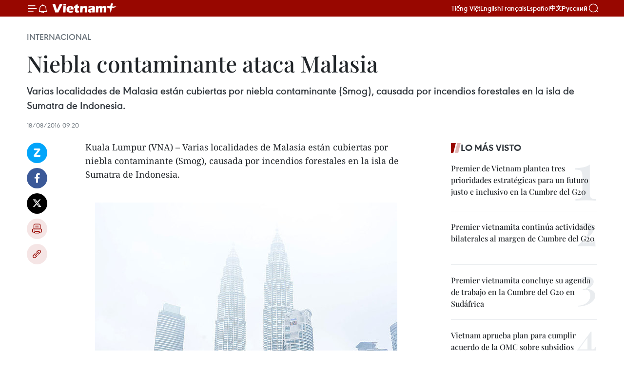

--- FILE ---
content_type: text/html;charset=utf-8
request_url: https://es.vietnamplus.vn/niebla-contaminante-ataca-malasia-post65198.vnp
body_size: 24308
content:
<!DOCTYPE html> <html lang="es" class="es"> <head> <title>Niebla contaminante ataca Malasia | Vietnam+ (VietnamPlus)</title> <meta name="description" content="Varias localidades de Malasia están cubiertas por niebla contaminante (Smog), causada por incendios forestales en la isla de Sumatra de Indonesia. "/> <meta name="keywords" content=" Malasia, niebla contaminante, Smog"/> <meta name="news_keywords" content=" Malasia, niebla contaminante, Smog"/> <meta http-equiv="Content-Type" content="text/html; charset=utf-8" /> <meta http-equiv="X-UA-Compatible" content="IE=edge"/> <meta http-equiv="refresh" content="1800" /> <meta name="revisit-after" content="1 days" /> <meta name="viewport" content="width=device-width, initial-scale=1"> <meta http-equiv="content-language" content="vi" /> <meta name="format-detection" content="telephone=no"/> <meta name="format-detection" content="address=no"/> <meta name="apple-mobile-web-app-capable" content="yes"> <meta name="apple-mobile-web-app-status-bar-style" content="black"> <meta name="apple-mobile-web-app-title" content="Vietnam+ (VietnamPlus)"/> <meta name="referrer" content="no-referrer-when-downgrade"/> <link rel="shortcut icon" href="https://media.vietnamplus.vn/assets/web/styles/img/favicon.ico" type="image/x-icon" /> <link rel="preconnect" href="https://media.vietnamplus.vn"/> <link rel="dns-prefetch" href="https://media.vietnamplus.vn"/> <link rel="preconnect" href="//www.google-analytics.com" /> <link rel="preconnect" href="//www.googletagmanager.com" /> <link rel="preconnect" href="//stc.za.zaloapp.com" /> <link rel="preconnect" href="//fonts.googleapis.com" /> <link rel="preconnect" href="//pagead2.googlesyndication.com"/> <link rel="preconnect" href="//tpc.googlesyndication.com"/> <link rel="preconnect" href="//securepubads.g.doubleclick.net"/> <link rel="preconnect" href="//accounts.google.com"/> <link rel="preconnect" href="//adservice.google.com"/> <link rel="preconnect" href="//adservice.google.com.vn"/> <link rel="preconnect" href="//www.googletagservices.com"/> <link rel="preconnect" href="//partner.googleadservices.com"/> <link rel="preconnect" href="//tpc.googlesyndication.com"/> <link rel="preconnect" href="//za.zdn.vn"/> <link rel="preconnect" href="//sp.zalo.me"/> <link rel="preconnect" href="//connect.facebook.net"/> <link rel="preconnect" href="//www.facebook.com"/> <link rel="dns-prefetch" href="//www.google-analytics.com" /> <link rel="dns-prefetch" href="//www.googletagmanager.com" /> <link rel="dns-prefetch" href="//stc.za.zaloapp.com" /> <link rel="dns-prefetch" href="//fonts.googleapis.com" /> <link rel="dns-prefetch" href="//pagead2.googlesyndication.com"/> <link rel="dns-prefetch" href="//tpc.googlesyndication.com"/> <link rel="dns-prefetch" href="//securepubads.g.doubleclick.net"/> <link rel="dns-prefetch" href="//accounts.google.com"/> <link rel="dns-prefetch" href="//adservice.google.com"/> <link rel="dns-prefetch" href="//adservice.google.com.vn"/> <link rel="dns-prefetch" href="//www.googletagservices.com"/> <link rel="dns-prefetch" href="//partner.googleadservices.com"/> <link rel="dns-prefetch" href="//tpc.googlesyndication.com"/> <link rel="dns-prefetch" href="//za.zdn.vn"/> <link rel="dns-prefetch" href="//sp.zalo.me"/> <link rel="dns-prefetch" href="//connect.facebook.net"/> <link rel="dns-prefetch" href="//www.facebook.com"/> <link rel="dns-prefetch" href="//graph.facebook.com"/> <link rel="dns-prefetch" href="//static.xx.fbcdn.net"/> <link rel="dns-prefetch" href="//staticxx.facebook.com"/> <script> var cmsConfig = { domainDesktop: 'https://es.vietnamplus.vn', domainMobile: 'https://es.vietnamplus.vn', domainApi: 'https://es-api.vietnamplus.vn', domainStatic: 'https://media.vietnamplus.vn', domainLog: 'https://es-log.vietnamplus.vn', googleAnalytics: 'G\-TGHDMM2RPP', siteId: 0, pageType: 1, objectId: 65198, adsZone: 364, allowAds: true, adsLazy: true, antiAdblock: true, }; if (window.location.protocol !== 'https:' && window.location.hostname.indexOf('vietnamplus.vn') !== -1) { window.location = 'https://' + window.location.hostname + window.location.pathname + window.location.hash; } var USER_AGENT=window.navigator&&(window.navigator.userAgent||window.navigator.vendor)||window.opera||"",IS_MOBILE=/Android|webOS|iPhone|iPod|BlackBerry|Windows Phone|IEMobile|Mobile Safari|Opera Mini/i.test(USER_AGENT),IS_REDIRECT=!1;function setCookie(e,o,i){var n=new Date,i=(n.setTime(n.getTime()+24*i*60*60*1e3),"expires="+n.toUTCString());document.cookie=e+"="+o+"; "+i+";path=/;"}function getCookie(e){var o=document.cookie.indexOf(e+"="),i=o+e.length+1;return!o&&e!==document.cookie.substring(0,e.length)||-1===o?null:(-1===(e=document.cookie.indexOf(";",i))&&(e=document.cookie.length),unescape(document.cookie.substring(i,e)))}IS_MOBILE&&getCookie("isDesktop")&&(setCookie("isDesktop",1,-1),window.location=window.location.pathname.replace(".amp", ".vnp")+window.location.search,IS_REDIRECT=!0); </script> <script> if(USER_AGENT && USER_AGENT.indexOf("facebot") <= 0 && USER_AGENT.indexOf("facebookexternalhit") <= 0) { var query = ''; var hash = ''; if (window.location.search) query = window.location.search; if (window.location.hash) hash = window.location.hash; var canonicalUrl = 'https://es.vietnamplus.vn/niebla-contaminante-ataca-malasia-post65198.vnp' + query + hash ; var curUrl = decodeURIComponent(window.location.href); if(!location.port && canonicalUrl.startsWith("http") && curUrl != canonicalUrl){ window.location.replace(canonicalUrl); } } </script> <meta property="fb:pages" content="120834779440" /> <meta property="fb:app_id" content="1960985707489919" /> <meta name="author" content="Vietnam+ (VietnamPlus)" /> <meta name="copyright" content="Copyright © 2025 by Vietnam+ (VietnamPlus)" /> <meta name="RATING" content="GENERAL" /> <meta name="GENERATOR" content="Vietnam+ (VietnamPlus)" /> <meta content="Vietnam+ (VietnamPlus)" itemprop="sourceOrganization" name="source"/> <meta content="news" itemprop="genre" name="medium"/> <meta name="robots" content="noarchive, max-image-preview:large, index, follow" /> <meta name="GOOGLEBOT" content="noarchive, max-image-preview:large, index, follow" /> <link rel="canonical" href="https://es.vietnamplus.vn/niebla-contaminante-ataca-malasia-post65198.vnp" /> <meta property="og:site_name" content="Vietnam+ (VietnamPlus)"/> <meta property="og:rich_attachment" content="true"/> <meta property="og:type" content="article"/> <meta property="og:url" content="https://es.vietnamplus.vn/niebla-contaminante-ataca-malasia-post65198.vnp"/> <meta property="og:image" content="https://mediaes.vietnamplus.vn/images/70bfeb50a942ce45c8e8249230c63867dc3cef2c8bdc395f976f8af279e1db09ee12e01ba074cfcc1b1a4ef6b47e85e13494de85c88fbae95fc4c524082b4e6bf22968cd5d9fbfe055267fa3eb58482b/PetronasTwinTowe_3463483b.jpg.webp"/> <meta property="og:image:width" content="1200"/> <meta property="og:image:height" content="630"/> <meta property="og:title" content="Niebla contaminante ataca Malasia"/> <meta property="og:description" content="Varias localidades de Malasia están cubiertas por niebla contaminante (Smog), causada por incendios forestales en la isla de Sumatra de Indonesia. "/> <meta name="twitter:card" value="summary"/> <meta name="twitter:url" content="https://es.vietnamplus.vn/niebla-contaminante-ataca-malasia-post65198.vnp"/> <meta name="twitter:title" content="Niebla contaminante ataca Malasia"/> <meta name="twitter:description" content="Varias localidades de Malasia están cubiertas por niebla contaminante (Smog), causada por incendios forestales en la isla de Sumatra de Indonesia. "/> <meta name="twitter:image" content="https://mediaes.vietnamplus.vn/images/70bfeb50a942ce45c8e8249230c63867dc3cef2c8bdc395f976f8af279e1db09ee12e01ba074cfcc1b1a4ef6b47e85e13494de85c88fbae95fc4c524082b4e6bf22968cd5d9fbfe055267fa3eb58482b/PetronasTwinTowe_3463483b.jpg.webp"/> <meta name="twitter:site" content="@Vietnam+ (VietnamPlus)"/> <meta name="twitter:creator" content="@Vietnam+ (VietnamPlus)"/> <meta property="article:publisher" content="https://www.facebook.com/VietnamPlus" /> <meta property="article:tag" content=" Malasia, niebla contaminante, Smog"/> <meta property="article:section" content="Internacional" /> <meta property="article:published_time" content="2016-08-18T16:20:11+0700"/> <meta property="article:modified_time" content="2016-08-18T16:20:11+0700"/> <script type="application/ld+json"> { "@context": "http://schema.org", "@type": "Organization", "name": "Vietnam+ (VietnamPlus)", "url": "https://es.vietnamplus.vn", "logo": "https://media.vietnamplus.vn/assets/web/styles/img/logo.png", "foundingDate": "2008", "founders": [ { "@type": "Person", "name": "Thông tấn xã Việt Nam (TTXVN)" } ], "address": [ { "@type": "PostalAddress", "streetAddress": "Số 05 Lý Thường Kiệt - Hà Nội - Việt Nam", "addressLocality": "Hà Nội City", "addressRegion": "Northeast", "postalCode": "100000", "addressCountry": "VNM" } ], "contactPoint": [ { "@type": "ContactPoint", "telephone": "+84-243-941-1349", "contactType": "customer service" }, { "@type": "ContactPoint", "telephone": "+84-243-941-1348", "contactType": "customer service" } ], "sameAs": [ "https://www.facebook.com/VietnamPlus", "https://www.tiktok.com/@vietnamplus", "https://twitter.com/vietnamplus", "https://www.youtube.com/c/BaoVietnamPlus" ] } </script> <script type="application/ld+json"> { "@context" : "https://schema.org", "@type" : "WebSite", "name": "Vietnam+ (VietnamPlus)", "url": "https://es.vietnamplus.vn", "alternateName" : "Báo điện tử VIETNAMPLUS, Cơ quan của Thông tấn xã Việt Nam (TTXVN)", "potentialAction": { "@type": "SearchAction", "target": { "@type": "EntryPoint", "urlTemplate": "https://es.vietnamplus.vn/search/?q={search_term_string}" }, "query-input": "required name=search_term_string" } } </script> <script type="application/ld+json"> { "@context":"http://schema.org", "@type":"BreadcrumbList", "itemListElement":[ { "@type":"ListItem", "position":1, "item":{ "@id":"https://es.vietnamplus.vn/internacional/", "name":"Internacional" } } ] } </script> <script type="application/ld+json"> { "@context": "http://schema.org", "@type": "NewsArticle", "mainEntityOfPage":{ "@type":"WebPage", "@id":"https://es.vietnamplus.vn/niebla-contaminante-ataca-malasia-post65198.vnp" }, "headline": "Niebla contaminante ataca Malasia", "description": "Varias localidades de Malasia están cubiertas por niebla contaminante (Smog), causada por incendios forestales en la isla de Sumatra de Indonesia.", "image": { "@type": "ImageObject", "url": "https://mediaes.vietnamplus.vn/images/70bfeb50a942ce45c8e8249230c63867dc3cef2c8bdc395f976f8af279e1db09ee12e01ba074cfcc1b1a4ef6b47e85e13494de85c88fbae95fc4c524082b4e6bf22968cd5d9fbfe055267fa3eb58482b/PetronasTwinTowe_3463483b.jpg.webp", "width" : 1200, "height" : 675 }, "datePublished": "2016-08-18T16:20:11+0700", "dateModified": "2016-08-18T16:20:11+0700", "author": { "@type": "Person", "name": "" }, "publisher": { "@type": "Organization", "name": "Vietnam+ (VietnamPlus)", "logo": { "@type": "ImageObject", "url": "https://media.vietnamplus.vn/assets/web/styles/img/logo.png" } } } </script> <link rel="preload" href="https://media.vietnamplus.vn/assets/web/styles/css/main.min-1.0.14.css" as="style"> <link rel="preload" href="https://media.vietnamplus.vn/assets/web/js/main.min-1.0.33.js" as="script"> <link rel="preload" href="https://media.vietnamplus.vn/assets/web/js/detail.min-1.0.15.js" as="script"> <link rel="preload" href="https://common.mcms.one/assets/styles/css/vietnamplus-1.0.0.css" as="style"> <link rel="stylesheet" href="https://common.mcms.one/assets/styles/css/vietnamplus-1.0.0.css"> <link id="cms-style" rel="stylesheet" href="https://media.vietnamplus.vn/assets/web/styles/css/main.min-1.0.14.css"> <script type="text/javascript"> var _metaOgUrl = 'https://es.vietnamplus.vn/niebla-contaminante-ataca-malasia-post65198.vnp'; var page_title = document.title; var tracked_url = window.location.pathname + window.location.search + window.location.hash; var cate_path = 'internacional'; if (cate_path.length > 0) { tracked_url = "/" + cate_path + tracked_url; } </script> <script async="" src="https://www.googletagmanager.com/gtag/js?id=G-TGHDMM2RPP"></script> <script> window.dataLayer = window.dataLayer || []; function gtag(){dataLayer.push(arguments);} gtag('js', new Date()); gtag('config', 'G-TGHDMM2RPP', {page_path: tracked_url}); </script> <script>window.dataLayer = window.dataLayer || [];dataLayer.push({'pageCategory': '/internacional'});</script> <script> window.dataLayer = window.dataLayer || []; dataLayer.push({ 'event': 'Pageview', 'articleId': '65198', 'articleTitle': 'Niebla contaminante ataca Malasia', 'articleCategory': 'Internacional', 'articleAlowAds': true, 'articleType': 'detail', 'articleTags': ' Malasia, niebla contaminante, Smog', 'articlePublishDate': '2016-08-18T16:20:11+0700', 'articleThumbnail': 'https://mediaes.vietnamplus.vn/images/70bfeb50a942ce45c8e8249230c63867dc3cef2c8bdc395f976f8af279e1db09ee12e01ba074cfcc1b1a4ef6b47e85e13494de85c88fbae95fc4c524082b4e6bf22968cd5d9fbfe055267fa3eb58482b/PetronasTwinTowe_3463483b.jpg.webp', 'articleShortUrl': 'https://es.vietnamplus.vn/niebla-contaminante-ataca-malasia-post65198.vnp', 'articleFullUrl': 'https://es.vietnamplus.vn/niebla-contaminante-ataca-malasia-post65198.vnp', }); </script> <script type='text/javascript'> gtag('event', 'article_page',{ 'articleId': '65198', 'articleTitle': 'Niebla contaminante ataca Malasia', 'articleCategory': 'Internacional', 'articleAlowAds': true, 'articleType': 'detail', 'articleTags': ' Malasia, niebla contaminante, Smog', 'articlePublishDate': '2016-08-18T16:20:11+0700', 'articleThumbnail': 'https://mediaes.vietnamplus.vn/images/70bfeb50a942ce45c8e8249230c63867dc3cef2c8bdc395f976f8af279e1db09ee12e01ba074cfcc1b1a4ef6b47e85e13494de85c88fbae95fc4c524082b4e6bf22968cd5d9fbfe055267fa3eb58482b/PetronasTwinTowe_3463483b.jpg.webp', 'articleShortUrl': 'https://es.vietnamplus.vn/niebla-contaminante-ataca-malasia-post65198.vnp', 'articleFullUrl': 'https://es.vietnamplus.vn/niebla-contaminante-ataca-malasia-post65198.vnp', }); </script> <script>(function(w,d,s,l,i){w[l]=w[l]||[];w[l].push({'gtm.start': new Date().getTime(),event:'gtm.js'});var f=d.getElementsByTagName(s)[0], j=d.createElement(s),dl=l!='dataLayer'?'&l='+l:'';j.async=true;j.src= 'https://www.googletagmanager.com/gtm.js?id='+i+dl;f.parentNode.insertBefore(j,f); })(window,document,'script','dataLayer','GTM-5WM58F3N');</script> <script type="text/javascript"> !function(){"use strict";function e(e){var t=!(arguments.length>1&&void 0!==arguments[1])||arguments[1],c=document.createElement("script");c.src=e,t?c.type="module":(c.async=!0,c.type="text/javascript",c.setAttribute("nomodule",""));var n=document.getElementsByTagName("script")[0];n.parentNode.insertBefore(c,n)}!function(t,c){!function(t,c,n){var a,o,r;n.accountId=c,null!==(a=t.marfeel)&&void 0!==a||(t.marfeel={}),null!==(o=(r=t.marfeel).cmd)&&void 0!==o||(r.cmd=[]),t.marfeel.config=n;var i="https://sdk.mrf.io/statics";e("".concat(i,"/marfeel-sdk.js?id=").concat(c),!0),e("".concat(i,"/marfeel-sdk.es5.js?id=").concat(c),!1)}(t,c,arguments.length>2&&void 0!==arguments[2]?arguments[2]:{})}(window,2272,{} )}(); </script> <script async src="https://sp.zalo.me/plugins/sdk.js"></script> </head> <body class="detail-page"> <div id="sdaWeb_SdaMasthead" class="rennab rennab-top" data-platform="1" data-position="Web_SdaMasthead"> </div> <header class=" site-header"> <div class="sticky"> <div class="container"> <i class="ic-menu"></i> <i class="ic-bell"></i> <div id="header-news" class="pick-news hidden" data-source="header-latest-news"></div> <a class="small-logo" href="/" title="Vietnam+ (VietnamPlus)">Vietnam+ (VietnamPlus)</a> <ul class="menu"> <li> <a href="https://www.vietnamplus.vn" title="Tiếng Việt" target="_blank">Tiếng Việt</a> </li> <li> <a href="https://en.vietnamplus.vn" title="English" target="_blank" rel="nofollow">English</a> </li> <li> <a href="https://fr.vietnamplus.vn" title="Français" target="_blank" rel="nofollow">Français</a> </li> <li> <a href="https://es.vietnamplus.vn" title="Español" target="_blank" rel="nofollow">Español</a> </li> <li> <a href="https://zh.vietnamplus.vn" title="中文" target="_blank" rel="nofollow">中文</a> </li> <li> <a href="https://ru.vietnamplus.vn" title="Русский" target="_blank" rel="nofollow">Русский</a> </li> </ul> <div class="search-wrapper"> <i class="ic-search"></i> <input type="text" class="search txtsearch" placeholder="Palabra clave"> </div> </div> </div> </header> <div class="site-body"> <div id="sdaWeb_SdaBackground" class="rennab " data-platform="1" data-position="Web_SdaBackground"> </div> <div class="container"> <div class="breadcrumb breadcrumb-detail"> <h2 class="main"> <a href="https://es.vietnamplus.vn/internacional/" title="Internacional" class="active">Internacional</a> </h2> </div> <div id="sdaWeb_SdaTop" class="rennab " data-platform="1" data-position="Web_SdaTop"> </div> <div class="article"> <h1 class="article__title cms-title "> Niebla contaminante ataca Malasia </h1> <div class="article__sapo cms-desc"> Varias localidades de Malasia están cubiertas por niebla contaminante (Smog), causada por incendios forestales en la isla de Sumatra de Indonesia. </div> <div id="sdaWeb_SdaArticleAfterSapo" class="rennab " data-platform="1" data-position="Web_SdaArticleAfterSapo"> </div> <div class="article__meta"> <time class="time" datetime="2016-08-18T16:20:11+0700" data-time="1471512011" data-friendly="false">jueves, agosto 18, 2016 16:20</time> <meta class="cms-date" itemprop="datePublished" content="2016-08-18T16:20:11+0700"> </div> <div class="col"> <div class="main-col content-col"> <div class="article__body zce-content-body cms-body" itemprop="articleBody"> <div class="social-pin sticky article__social"> <a href="javascript:void(0);" class="zl zalo-share-button" title="Zalo" data-href="https://es.vietnamplus.vn/niebla-contaminante-ataca-malasia-post65198.vnp" data-oaid="4486284411240520426" data-layout="1" data-color="blue" data-customize="true">Zalo</a> <a href="javascript:void(0);" class="item fb" data-href="https://es.vietnamplus.vn/niebla-contaminante-ataca-malasia-post65198.vnp" data-rel="facebook" title="Facebook">Facebook</a> <a href="javascript:void(0);" class="item tw" data-href="https://es.vietnamplus.vn/niebla-contaminante-ataca-malasia-post65198.vnp" data-rel="twitter" title="Twitter">Twitter</a> <a href="javascript:void(0);" class="bookmark sendbookmark hidden" onclick="ME.sendBookmark(this, 65198);" data-id="65198" title="Marcador">Marcador</a> <a href="javascript:void(0);" class="print sendprint" title="Print" data-href="/print-65198.html">Imprimir</a> <a href="javascript:void(0);" class="item link" data-href="https://es.vietnamplus.vn/niebla-contaminante-ataca-malasia-post65198.vnp" data-rel="copy" title="Copy link">Copy link</a> </div> <p>Kuala Lumpur (VNA) – Varias localidades de Malasia están cubiertas por niebla contaminante (Smog), causada por incendios forestales en la isla de Sumatra de Indonesia.&nbsp;<br><br></p>
<div class="article-photo"> <a href="/Uploaded_ES/HD1/2016_08_18/PetronasTwinTowe_3463483b.jpg" rel="nofollow" target="_blank"><img alt="Niebla contaminante ataca Malasia ảnh 1" src="[data-uri]" class="lazyload cms-photo" data-large-src="https://mediaes.vietnamplus.vn/images/cca9a6d80f13ff15464f9e771e0cc4830cd603f390bda6e3653628d44910f4bab97291e84a45ad835de1a366bf0f892f5c74658db96ea9767c8207fcc8811004/PetronasTwinTowe_3463483b.jpg" data-src="https://mediaes.vietnamplus.vn/images/84319463aa2c360cddad20a093c0aba397a82d4378052c42942fa87dac89806d09df10b7f652db1ce7f9ac09211dda817f8f467b0871f1bb5782ae8bc6e2cb6c/PetronasTwinTowe_3463483b.jpg" title="Niebla contaminante ataca Malasia ảnh 1"></a><span>Las torres Petronas cubiertas por niebla. (Foto: Bloomberg)</span>
</div>
<p>Según el Ministerio de Medio Ambiente de Malasia, el Índice de Contaminación del Aire (API, en inglés) alcanza 80 en los puertos Kelang y Shah Alam.&nbsp;</p>
<p>Mientras tanto, en otros lugares, incluida la capital Kuala Lumpur, esta cifra llega más de 70.&nbsp;</p>
<div class="sda_middle"> <div id="sdaWeb_SdaArticleMiddle" class="rennab fyi" data-platform="1" data-position="Web_SdaArticleMiddle"> </div>
</div>
<p>Según estándares internacionales, el API entre 0 a 50 significa un aire saludable, de 51 a 100 es nivel aceptable y más de 100 es dañino.&nbsp;</p>
<p>Se prevé que la contaminación atmosférica en Malasia continuará hasta este fin de semana, debido al existente aire seco.&nbsp;</p>
<p>Durante los últimos años, en el período entre julio y agosto, los malasios sufren la más grave contaminación y su nivel de API llega a más de 100. La principal causa se debe a los incendios en campos de palmas de aceite en Indonesia, su país vecino.&nbsp;</p>
<div class="sda_middle"> <div id="sdaWeb_SdaArticleMiddle1" class="rennab fyi" data-platform="1" data-position="Web_SdaArticleMiddle1"> </div>
</div>
<p>Al inicio de este mes, los diez países miembros de ASEAN aprobaron la ruta hasta 2020 para convertir la región en una zona sin smog.&nbsp;</p>
<p>El año pasado, la región sudesteasiática experimentó una de las peores contaminaciones atmosféricas desde 1997. El índice de contaminación atmosférica registrado en las áreas centrales de Kalimantan y Sumatra de Indonesia alcanzó casi dos mil, un número seis veces mayor que el nivel peligroso de 350.&nbsp;</p>
<p>El smog en Indonesia se extendió en esa ocasión a Singapur, Malasia, el sur de Tailandia y Filipinas. –VNA</p>
<div class="sda_middle"> <div id="sdaWeb_SdaArticleMiddle2" class="rennab fyi" data-platform="1" data-position="Web_SdaArticleMiddle2"> </div>
</div> <div id="sdaWeb_SdaArticleAfterBody" class="rennab " data-platform="1" data-position="Web_SdaArticleAfterBody"> </div> </div> <div class="article__tag"> <a class="active" href="https://es.vietnamplus.vn/tag.vnp?q= Malasia" title=" Malasia"># Malasia</a> <a class="active" href="https://es.vietnamplus.vn/tag.vnp?q=niebla contaminante" title="niebla contaminante">#niebla contaminante</a> <a class="" href="https://es.vietnamplus.vn/tag.vnp?q=Smog" title="Smog">#Smog</a> </div> <div id="sdaWeb_SdaArticleAfterTag" class="rennab " data-platform="1" data-position="Web_SdaArticleAfterTag"> </div> <div class="wrap-social"> <div class="social-pin article__social"> <a href="javascript:void(0);" class="zl zalo-share-button" title="Zalo" data-href="https://es.vietnamplus.vn/niebla-contaminante-ataca-malasia-post65198.vnp" data-oaid="4486284411240520426" data-layout="1" data-color="blue" data-customize="true">Zalo</a> <a href="javascript:void(0);" class="item fb" data-href="https://es.vietnamplus.vn/niebla-contaminante-ataca-malasia-post65198.vnp" data-rel="facebook" title="Facebook">Facebook</a> <a href="javascript:void(0);" class="item tw" data-href="https://es.vietnamplus.vn/niebla-contaminante-ataca-malasia-post65198.vnp" data-rel="twitter" title="Twitter">Twitter</a> <a href="javascript:void(0);" class="bookmark sendbookmark hidden" onclick="ME.sendBookmark(this, 65198);" data-id="65198" title="Marcador">Marcador</a> <a href="javascript:void(0);" class="print sendprint" title="Print" data-href="/print-65198.html">Imprimir</a> <a href="javascript:void(0);" class="item link" data-href="https://es.vietnamplus.vn/niebla-contaminante-ataca-malasia-post65198.vnp" data-rel="copy" title="Copy link">Copy link</a> </div> <a href="https://news.google.com/publications/CAAqBwgKMN-18wowlLWFAw?hl=vi&gl=VN&ceid=VN%3Avi" class="google-news" target="_blank" title="Google News">Seguir VietnamPlus</a> </div> <div id="sdaWeb_SdaArticleAfterBody1" class="rennab " data-platform="1" data-position="Web_SdaArticleAfterBody1"> </div> <div id="sdaWeb_SdaArticleAfterBody2" class="rennab " data-platform="1" data-position="Web_SdaArticleAfterBody2"> </div> <div class="box-related-news"> <h3 class="box-heading"> <span class="title">Noticias relacionadas</span> </h3> <div class="box-content" data-source="related-news"> <article class="story"> <figure class="story__thumb"> <a class="cms-link" href="https://es.vietnamplus.vn/asean-coopera-en-controlar-contaminacion-atmosferica-transfronteriza-post54677.vnp" title="ASEAN coopera en controlar contaminación atmosférica transfronteriza "> <img class="lazyload" src="[data-uri]" data-src="" alt="ASEAN coopera en controlar contaminación atmosférica transfronteriza "> <noscript><img src="" alt="ASEAN coopera en controlar contaminación atmosférica transfronteriza " class="image-fallback"></noscript> </a> </figure> <h2 class="story__heading" data-tracking="54677"> <a class=" cms-link" href="https://es.vietnamplus.vn/asean-coopera-en-controlar-contaminacion-atmosferica-transfronteriza-post54677.vnp" title="ASEAN coopera en controlar contaminación atmosférica transfronteriza "> ASEAN coopera en controlar contaminación atmosférica transfronteriza </a> </h2> <time class="time" datetime="2015-07-30T17:37:16+0700" data-time="1438252636"> 30/07/2015 17:37 </time> <div class="story__summary story__shorten"> <div align="justify">Los ministros encargados del medio ambiente de Brunei, Indonesia, Malasia, Singapur y Tailandia se reunieron en Yakarta para discutir las medidas destinadas a fomentar la cooperación en solución de los desafíos sobre la niebla contaminada. </div> </div> </article> <article class="story"> <figure class="story__thumb"> <a class="cms-link" href="https://es.vietnamplus.vn/incendios-forestales-en-indonesia-afectan-salud-de-miles-de-personas-post56263.vnp" title="Incendios forestales en Indonesia afectan salud de miles de personas"> <img class="lazyload" src="[data-uri]" data-src="https://mediaes.vietnamplus.vn/images/6390d615b15736561a31a6e36ad5a3a639d7a10a4f1c4f8f1f01cd5d022fb64deef91b0ae303f11a47ae88137b2fa9370afc8cb1b22e67744dac7df0102a376c/indojeg.jpg.webp" data-srcset="https://mediaes.vietnamplus.vn/images/6390d615b15736561a31a6e36ad5a3a639d7a10a4f1c4f8f1f01cd5d022fb64deef91b0ae303f11a47ae88137b2fa9370afc8cb1b22e67744dac7df0102a376c/indojeg.jpg.webp 1x, https://mediaes.vietnamplus.vn/images/e526e0699c36f56085ab6689859b0db539d7a10a4f1c4f8f1f01cd5d022fb64deef91b0ae303f11a47ae88137b2fa9370afc8cb1b22e67744dac7df0102a376c/indojeg.jpg.webp 2x" alt="Incendios forestales en Indonesia afectan salud de miles de personas"> <noscript><img src="https://mediaes.vietnamplus.vn/images/6390d615b15736561a31a6e36ad5a3a639d7a10a4f1c4f8f1f01cd5d022fb64deef91b0ae303f11a47ae88137b2fa9370afc8cb1b22e67744dac7df0102a376c/indojeg.jpg.webp" srcset="https://mediaes.vietnamplus.vn/images/6390d615b15736561a31a6e36ad5a3a639d7a10a4f1c4f8f1f01cd5d022fb64deef91b0ae303f11a47ae88137b2fa9370afc8cb1b22e67744dac7df0102a376c/indojeg.jpg.webp 1x, https://mediaes.vietnamplus.vn/images/e526e0699c36f56085ab6689859b0db539d7a10a4f1c4f8f1f01cd5d022fb64deef91b0ae303f11a47ae88137b2fa9370afc8cb1b22e67744dac7df0102a376c/indojeg.jpg.webp 2x" alt="Incendios forestales en Indonesia afectan salud de miles de personas" class="image-fallback"></noscript> </a> </figure> <h2 class="story__heading" data-tracking="56263"> <a class=" cms-link" href="https://es.vietnamplus.vn/incendios-forestales-en-indonesia-afectan-salud-de-miles-de-personas-post56263.vnp" title="Incendios forestales en Indonesia afectan salud de miles de personas"> Incendios forestales en Indonesia afectan salud de miles de personas </a> </h2> <time class="time" datetime="2015-10-07T11:35:00+0700" data-time="1444192500"> 07/10/2015 11:35 </time> <div class="story__summary story__shorten"> Más de 300 mil habitantes indonesios padecen de enfermedades respiratorias debido al fenómeno “esmog” (niebla contaminante) provocada por los incendios forestales en este país, según el Ministerio de Salud de Indonesia (MSI). </div> </article> <article class="story"> <figure class="story__thumb"> <a class="cms-link" href="https://es.vietnamplus.vn/divulga-indonesia-nombre-de-involucrados-a-incendios-forestales-post56702.vnp" title=" Divulga Indonesia nombre de involucrados a incendios forestales"> <img class="lazyload" src="[data-uri]" data-src="https://mediaes.vietnamplus.vn/images/6390d615b15736561a31a6e36ad5a3a639d7a10a4f1c4f8f1f01cd5d022fb64d5a40a659ce085de55a1907462b3c5d78bf84fb98983e47f4a731b40061bafea2/2110_indonesia.jpg.webp" data-srcset="https://mediaes.vietnamplus.vn/images/6390d615b15736561a31a6e36ad5a3a639d7a10a4f1c4f8f1f01cd5d022fb64d5a40a659ce085de55a1907462b3c5d78bf84fb98983e47f4a731b40061bafea2/2110_indonesia.jpg.webp 1x, https://mediaes.vietnamplus.vn/images/e526e0699c36f56085ab6689859b0db539d7a10a4f1c4f8f1f01cd5d022fb64d5a40a659ce085de55a1907462b3c5d78bf84fb98983e47f4a731b40061bafea2/2110_indonesia.jpg.webp 2x" alt=" Divulga Indonesia nombre de involucrados a incendios forestales"> <noscript><img src="https://mediaes.vietnamplus.vn/images/6390d615b15736561a31a6e36ad5a3a639d7a10a4f1c4f8f1f01cd5d022fb64d5a40a659ce085de55a1907462b3c5d78bf84fb98983e47f4a731b40061bafea2/2110_indonesia.jpg.webp" srcset="https://mediaes.vietnamplus.vn/images/6390d615b15736561a31a6e36ad5a3a639d7a10a4f1c4f8f1f01cd5d022fb64d5a40a659ce085de55a1907462b3c5d78bf84fb98983e47f4a731b40061bafea2/2110_indonesia.jpg.webp 1x, https://mediaes.vietnamplus.vn/images/e526e0699c36f56085ab6689859b0db539d7a10a4f1c4f8f1f01cd5d022fb64d5a40a659ce085de55a1907462b3c5d78bf84fb98983e47f4a731b40061bafea2/2110_indonesia.jpg.webp 2x" alt=" Divulga Indonesia nombre de involucrados a incendios forestales" class="image-fallback"></noscript> </a> </figure> <h2 class="story__heading" data-tracking="56702"> <a class=" cms-link" href="https://es.vietnamplus.vn/divulga-indonesia-nombre-de-involucrados-a-incendios-forestales-post56702.vnp" title=" Divulga Indonesia nombre de involucrados a incendios forestales"> Divulga Indonesia nombre de involucrados a incendios forestales </a> </h2> <time class="time" datetime="2015-10-21T11:28:28+0700" data-time="1445401708"> 21/10/2015 11:28 </time> <div class="story__summary story__shorten"> Indonesia publicó lista de siete empresas extranjeras y algunos de sus directores que involucran supuestamente a los incendios forestales en las provincias de Sumatra y Kalimantan. </div> </article> <article class="story"> <figure class="story__thumb"> <a class="cms-link" href="https://es.vietnamplus.vn/esfuerzos-contra-fenomeno-smog-en-subregion-de-asean-post62298.vnp" title="Esfuerzos contra fenómeno “Smog” en subregión de ASEAN"> <img class="lazyload" src="[data-uri]" data-src="https://mediaes.vietnamplus.vn/images/6390d615b15736561a31a6e36ad5a3a60d8b3788512b3cf121c65f1da9691c1fe73b0cfa3f45bcf9c6efccea09053c34853fc8b7f58c6fb003fe6884fa30be25/ndonesia.jpg.webp" data-srcset="https://mediaes.vietnamplus.vn/images/6390d615b15736561a31a6e36ad5a3a60d8b3788512b3cf121c65f1da9691c1fe73b0cfa3f45bcf9c6efccea09053c34853fc8b7f58c6fb003fe6884fa30be25/ndonesia.jpg.webp 1x, https://mediaes.vietnamplus.vn/images/e526e0699c36f56085ab6689859b0db50d8b3788512b3cf121c65f1da9691c1fe73b0cfa3f45bcf9c6efccea09053c34853fc8b7f58c6fb003fe6884fa30be25/ndonesia.jpg.webp 2x" alt="Esfuerzos contra fenómeno “Smog” en subregión de ASEAN"> <noscript><img src="https://mediaes.vietnamplus.vn/images/6390d615b15736561a31a6e36ad5a3a60d8b3788512b3cf121c65f1da9691c1fe73b0cfa3f45bcf9c6efccea09053c34853fc8b7f58c6fb003fe6884fa30be25/ndonesia.jpg.webp" srcset="https://mediaes.vietnamplus.vn/images/6390d615b15736561a31a6e36ad5a3a60d8b3788512b3cf121c65f1da9691c1fe73b0cfa3f45bcf9c6efccea09053c34853fc8b7f58c6fb003fe6884fa30be25/ndonesia.jpg.webp 1x, https://mediaes.vietnamplus.vn/images/e526e0699c36f56085ab6689859b0db50d8b3788512b3cf121c65f1da9691c1fe73b0cfa3f45bcf9c6efccea09053c34853fc8b7f58c6fb003fe6884fa30be25/ndonesia.jpg.webp 2x" alt="Esfuerzos contra fenómeno “Smog” en subregión de ASEAN" class="image-fallback"></noscript> </a> </figure> <h2 class="story__heading" data-tracking="62298"> <a class=" cms-link" href="https://es.vietnamplus.vn/esfuerzos-contra-fenomeno-smog-en-subregion-de-asean-post62298.vnp" title="Esfuerzos contra fenómeno “Smog” en subregión de ASEAN"> Esfuerzos contra fenómeno “Smog” en subregión de ASEAN </a> </h2> <time class="time" datetime="2016-05-05T16:48:00+0700" data-time="1462441680"> 05/05/2016 16:48 </time> <div class="story__summary story__shorten"> Brunei, Indonesia, Malasia, Tailandia y Singapur acordaron intercambiar informaciones sobre los focos de “Smog” (contaminación atmosférica) en cada país, como una importante medida destinada a la prevención de este fenómeno transfronterizo. </div> </article> </div> </div> <div id="sdaWeb_SdaArticleAfterRelated" class="rennab " data-platform="1" data-position="Web_SdaArticleAfterRelated"> </div> <div class="timeline secondary"> <h3 class="box-heading"> <a href="https://es.vietnamplus.vn/internacional/" title="Internacional" class="title"> Ver más </a> </h3> <div class="box-content content-list" data-source="recommendation-364"> <article class="story" data-id="230017"> <figure class="story__thumb"> <a class="cms-link" href="https://es.vietnamplus.vn/vietnam-realiza-contribuciones-sustantivas-para-promover-la-aplicacion-efectiva-de-la-unclos-post230017.vnp" title="Vietnam realiza contribuciones sustantivas para promover la aplicación efectiva de la UNCLOS"> <img class="lazyload" src="[data-uri]" data-src="https://mediaes.vietnamplus.vn/images/[base64]/vna-potal-viet-nam-dong-gop-thuc-chat-trong-cac-buoc-phat-trien-moi-va-thuc-day-thuc-thi-hieu-qua-unclos-8461765.jpg.webp" data-srcset="https://mediaes.vietnamplus.vn/images/[base64]/vna-potal-viet-nam-dong-gop-thuc-chat-trong-cac-buoc-phat-trien-moi-va-thuc-day-thuc-thi-hieu-qua-unclos-8461765.jpg.webp 1x, https://mediaes.vietnamplus.vn/images/[base64]/vna-potal-viet-nam-dong-gop-thuc-chat-trong-cac-buoc-phat-trien-moi-va-thuc-day-thuc-thi-hieu-qua-unclos-8461765.jpg.webp 2x" alt="El embajador Do Hung Viet, jefe de la Misión Permanente de Vietnam ante la Organización de las Naciones Unidas, habla en la cita (Fuente: VNA)"> <noscript><img src="https://mediaes.vietnamplus.vn/images/[base64]/vna-potal-viet-nam-dong-gop-thuc-chat-trong-cac-buoc-phat-trien-moi-va-thuc-day-thuc-thi-hieu-qua-unclos-8461765.jpg.webp" srcset="https://mediaes.vietnamplus.vn/images/[base64]/vna-potal-viet-nam-dong-gop-thuc-chat-trong-cac-buoc-phat-trien-moi-va-thuc-day-thuc-thi-hieu-qua-unclos-8461765.jpg.webp 1x, https://mediaes.vietnamplus.vn/images/[base64]/vna-potal-viet-nam-dong-gop-thuc-chat-trong-cac-buoc-phat-trien-moi-va-thuc-day-thuc-thi-hieu-qua-unclos-8461765.jpg.webp 2x" alt="El embajador Do Hung Viet, jefe de la Misión Permanente de Vietnam ante la Organización de las Naciones Unidas, habla en la cita (Fuente: VNA)" class="image-fallback"></noscript> </a> </figure> <h2 class="story__heading" data-tracking="230017"> <a class=" cms-link" href="https://es.vietnamplus.vn/vietnam-realiza-contribuciones-sustantivas-para-promover-la-aplicacion-efectiva-de-la-unclos-post230017.vnp" title="Vietnam realiza contribuciones sustantivas para promover la aplicación efectiva de la UNCLOS"> Vietnam realiza contribuciones sustantivas para promover la aplicación efectiva de la UNCLOS </a> </h2> <time class="time" datetime="2025-12-10T15:35:22+0700" data-time="1765355722"> 10/12/2025 15:35 </time> <div class="story__summary story__shorten"> <p>Vietnam destacó en la agenda oceánica global con avances en la UNCLOS, el Acuerdo BBNJ y la gobernanza marítima durante 2025, reafirmando su compromiso multilateral.</p> </div> </article> <article class="story" data-id="229908"> <figure class="story__thumb"> <a class="cms-link" href="https://es.vietnamplus.vn/bangkok-en-alerta-ante-mareas-altas-post229908.vnp" title="Bangkok en alerta ante mareas altas"> <img class="lazyload" src="[data-uri]" data-src="https://mediaes.vietnamplus.vn/images/21f6f6c8a9caf3e7a920a1cc360ad6653098e127c5f82ef1163b233c1591f8456bd988628a4faa3ff8a03fd5e25b7abe57e14bf7c81256fc524e2396e54b2c14dbf4f76d0fec49e9f83a3613c76bbde5/bangkokonhighalertforfloods.jpg.webp" data-srcset="https://mediaes.vietnamplus.vn/images/21f6f6c8a9caf3e7a920a1cc360ad6653098e127c5f82ef1163b233c1591f8456bd988628a4faa3ff8a03fd5e25b7abe57e14bf7c81256fc524e2396e54b2c14dbf4f76d0fec49e9f83a3613c76bbde5/bangkokonhighalertforfloods.jpg.webp 1x, https://mediaes.vietnamplus.vn/images/a95552f4682d1422d7f71166867df5e53098e127c5f82ef1163b233c1591f8456bd988628a4faa3ff8a03fd5e25b7abe57e14bf7c81256fc524e2396e54b2c14dbf4f76d0fec49e9f83a3613c76bbde5/bangkokonhighalertforfloods.jpg.webp 2x" alt="Bangkok en alerta ante mareas altas. (Fuente: globe.com)"> <noscript><img src="https://mediaes.vietnamplus.vn/images/21f6f6c8a9caf3e7a920a1cc360ad6653098e127c5f82ef1163b233c1591f8456bd988628a4faa3ff8a03fd5e25b7abe57e14bf7c81256fc524e2396e54b2c14dbf4f76d0fec49e9f83a3613c76bbde5/bangkokonhighalertforfloods.jpg.webp" srcset="https://mediaes.vietnamplus.vn/images/21f6f6c8a9caf3e7a920a1cc360ad6653098e127c5f82ef1163b233c1591f8456bd988628a4faa3ff8a03fd5e25b7abe57e14bf7c81256fc524e2396e54b2c14dbf4f76d0fec49e9f83a3613c76bbde5/bangkokonhighalertforfloods.jpg.webp 1x, https://mediaes.vietnamplus.vn/images/a95552f4682d1422d7f71166867df5e53098e127c5f82ef1163b233c1591f8456bd988628a4faa3ff8a03fd5e25b7abe57e14bf7c81256fc524e2396e54b2c14dbf4f76d0fec49e9f83a3613c76bbde5/bangkokonhighalertforfloods.jpg.webp 2x" alt="Bangkok en alerta ante mareas altas. (Fuente: globe.com)" class="image-fallback"></noscript> </a> </figure> <h2 class="story__heading" data-tracking="229908"> <a class=" cms-link" href="https://es.vietnamplus.vn/bangkok-en-alerta-ante-mareas-altas-post229908.vnp" title="Bangkok en alerta ante mareas altas"> Bangkok en alerta ante mareas altas </a> </h2> <time class="time" datetime="2025-12-07T18:53:12+0700" data-time="1765108392"> 07/12/2025 18:53 </time> <div class="story__summary story__shorten"> <p>Bangkok vigila mareas altas del 6 al 12 de diciembre ante el aumento del nivel del río Chao Phraya y el riesgo de inundaciones en 11 comunidades.</p> </div> </article> <article class="story" data-id="229861"> <figure class="story__thumb"> <a class="cms-link" href="https://es.vietnamplus.vn/camboya-implementara-exencion-de-visado-para-turistas-chinos-post229861.vnp" title="Camboya implementará exención de visado para turistas chinos"> <img class="lazyload" src="[data-uri]" data-src="https://mediaes.vietnamplus.vn/images/a1af0e25a1124e034d52602711cf572e7ad1714db9c003ae1092a490c7a90c323e45b95fe61e2d1149a13aecae1ee548853fc8b7f58c6fb003fe6884fa30be25/du-lich-campuchia.jpg.webp" data-srcset="https://mediaes.vietnamplus.vn/images/a1af0e25a1124e034d52602711cf572e7ad1714db9c003ae1092a490c7a90c323e45b95fe61e2d1149a13aecae1ee548853fc8b7f58c6fb003fe6884fa30be25/du-lich-campuchia.jpg.webp 1x, https://mediaes.vietnamplus.vn/images/6975f8604fb2a7f29e25e1e8a6482cc77ad1714db9c003ae1092a490c7a90c323e45b95fe61e2d1149a13aecae1ee548853fc8b7f58c6fb003fe6884fa30be25/du-lich-campuchia.jpg.webp 2x" alt="Turistas visitan el templo de Angkor Wat en la provincia de Siem Reap, Camboya. (Foto: AFP/VNA)"> <noscript><img src="https://mediaes.vietnamplus.vn/images/a1af0e25a1124e034d52602711cf572e7ad1714db9c003ae1092a490c7a90c323e45b95fe61e2d1149a13aecae1ee548853fc8b7f58c6fb003fe6884fa30be25/du-lich-campuchia.jpg.webp" srcset="https://mediaes.vietnamplus.vn/images/a1af0e25a1124e034d52602711cf572e7ad1714db9c003ae1092a490c7a90c323e45b95fe61e2d1149a13aecae1ee548853fc8b7f58c6fb003fe6884fa30be25/du-lich-campuchia.jpg.webp 1x, https://mediaes.vietnamplus.vn/images/6975f8604fb2a7f29e25e1e8a6482cc77ad1714db9c003ae1092a490c7a90c323e45b95fe61e2d1149a13aecae1ee548853fc8b7f58c6fb003fe6884fa30be25/du-lich-campuchia.jpg.webp 2x" alt="Turistas visitan el templo de Angkor Wat en la provincia de Siem Reap, Camboya. (Foto: AFP/VNA)" class="image-fallback"></noscript> </a> </figure> <h2 class="story__heading" data-tracking="229861"> <a class=" cms-link" href="https://es.vietnamplus.vn/camboya-implementara-exencion-de-visado-para-turistas-chinos-post229861.vnp" title="Camboya implementará exención de visado para turistas chinos"> Camboya implementará exención de visado para turistas chinos </a> </h2> <time class="time" datetime="2025-12-06T04:50:01+0700" data-time="1764971401"> 06/12/2025 04:50 </time> <div class="story__summary story__shorten"> <p>Camboya implementará un programa piloto de exención de visado para turistas chinos, permitiendo estancias de hasta 14 días entre junio y octubre de 2026.</p> </div> </article> <article class="story" data-id="229862"> <figure class="story__thumb"> <a class="cms-link" href="https://es.vietnamplus.vn/singapur-investiga-a-300-sospechosos-vinculados-a-800-casos-de-estafa-post229862.vnp" title="Singapur investiga a 300 sospechosos vinculados a 800 casos de estafa"> <img class="lazyload" src="[data-uri]" data-src="https://mediaes.vietnamplus.vn/images/a1af0e25a1124e034d52602711cf572ede257b6f2fae42616140f79ffc4da4db2dfb5e0b0b2d43aaf7c58a5d60c4fd4c7d26c06fe204bf736e60a8a8667f3987/rk-scam-170721.jpg.webp" data-srcset="https://mediaes.vietnamplus.vn/images/a1af0e25a1124e034d52602711cf572ede257b6f2fae42616140f79ffc4da4db2dfb5e0b0b2d43aaf7c58a5d60c4fd4c7d26c06fe204bf736e60a8a8667f3987/rk-scam-170721.jpg.webp 1x, https://mediaes.vietnamplus.vn/images/6975f8604fb2a7f29e25e1e8a6482cc7de257b6f2fae42616140f79ffc4da4db2dfb5e0b0b2d43aaf7c58a5d60c4fd4c7d26c06fe204bf736e60a8a8667f3987/rk-scam-170721.jpg.webp 2x" alt="Foto ilustrada (Fuente: straitstimes.com)"> <noscript><img src="https://mediaes.vietnamplus.vn/images/a1af0e25a1124e034d52602711cf572ede257b6f2fae42616140f79ffc4da4db2dfb5e0b0b2d43aaf7c58a5d60c4fd4c7d26c06fe204bf736e60a8a8667f3987/rk-scam-170721.jpg.webp" srcset="https://mediaes.vietnamplus.vn/images/a1af0e25a1124e034d52602711cf572ede257b6f2fae42616140f79ffc4da4db2dfb5e0b0b2d43aaf7c58a5d60c4fd4c7d26c06fe204bf736e60a8a8667f3987/rk-scam-170721.jpg.webp 1x, https://mediaes.vietnamplus.vn/images/6975f8604fb2a7f29e25e1e8a6482cc7de257b6f2fae42616140f79ffc4da4db2dfb5e0b0b2d43aaf7c58a5d60c4fd4c7d26c06fe204bf736e60a8a8667f3987/rk-scam-170721.jpg.webp 2x" alt="Foto ilustrada (Fuente: straitstimes.com)" class="image-fallback"></noscript> </a> </figure> <h2 class="story__heading" data-tracking="229862"> <a class=" cms-link" href="https://es.vietnamplus.vn/singapur-investiga-a-300-sospechosos-vinculados-a-800-casos-de-estafa-post229862.vnp" title="Singapur investiga a 300 sospechosos vinculados a 800 casos de estafa"> Singapur investiga a 300 sospechosos vinculados a 800 casos de estafa </a> </h2> <time class="time" datetime="2025-12-06T02:43:34+0700" data-time="1764963814"> 06/12/2025 02:43 </time> <div class="story__summary story__shorten"> <p>Las autoridades de Singapur investigan a 268 sospechosos, incluidos menores y adultos mayores, por estafas que causaron pérdidas superiores a 4,66 millones de dólares.</p> </div> </article> <article class="story" data-id="229863"> <figure class="story__thumb"> <a class="cms-link" href="https://es.vietnamplus.vn/bad-brinda-asistencia-de-emergencia-a-tres-paises-asiaticos-afectados-por-inundaciones-post229863.vnp" title="BAD brinda asistencia de emergencia a tres países asiáticos afectados por inundaciones"> <img class="lazyload" src="[data-uri]" data-src="https://mediaes.vietnamplus.vn/images/a1af0e25a1124e034d52602711cf572e273407e38bcdfc13d52231dcd6940cb50688a4e038b00e2913440c34f8c077a2/thien-tai.jpg.webp" data-srcset="https://mediaes.vietnamplus.vn/images/a1af0e25a1124e034d52602711cf572e273407e38bcdfc13d52231dcd6940cb50688a4e038b00e2913440c34f8c077a2/thien-tai.jpg.webp 1x, https://mediaes.vietnamplus.vn/images/6975f8604fb2a7f29e25e1e8a6482cc7273407e38bcdfc13d52231dcd6940cb50688a4e038b00e2913440c34f8c077a2/thien-tai.jpg.webp 2x" alt="Las inundaciones han causado cuantiosas pérdidas humanas y daños materiales e infraestructuras en el Sur y el Sudeste Asiático. (Foto: VNA)"> <noscript><img src="https://mediaes.vietnamplus.vn/images/a1af0e25a1124e034d52602711cf572e273407e38bcdfc13d52231dcd6940cb50688a4e038b00e2913440c34f8c077a2/thien-tai.jpg.webp" srcset="https://mediaes.vietnamplus.vn/images/a1af0e25a1124e034d52602711cf572e273407e38bcdfc13d52231dcd6940cb50688a4e038b00e2913440c34f8c077a2/thien-tai.jpg.webp 1x, https://mediaes.vietnamplus.vn/images/6975f8604fb2a7f29e25e1e8a6482cc7273407e38bcdfc13d52231dcd6940cb50688a4e038b00e2913440c34f8c077a2/thien-tai.jpg.webp 2x" alt="Las inundaciones han causado cuantiosas pérdidas humanas y daños materiales e infraestructuras en el Sur y el Sudeste Asiático. (Foto: VNA)" class="image-fallback"></noscript> </a> </figure> <h2 class="story__heading" data-tracking="229863"> <a class=" cms-link" href="https://es.vietnamplus.vn/bad-brinda-asistencia-de-emergencia-a-tres-paises-asiaticos-afectados-por-inundaciones-post229863.vnp" title="BAD brinda asistencia de emergencia a tres países asiáticos afectados por inundaciones"> BAD brinda asistencia de emergencia a tres países asiáticos afectados por inundaciones </a> </h2> <time class="time" datetime="2025-12-05T16:43:57+0700" data-time="1764927837"> 05/12/2025 16:43 </time> <div class="story__summary story__shorten"> <p>El BAD enviará hasta 3 millones de USD en subvenciones a Sri Lanka, Tailandia y Vietnam para apoyar labores humanitarias tras graves inundaciones en 2025.</p> </div> </article> <div id="sdaWeb_SdaNative1" class="rennab " data-platform="1" data-position="Web_SdaNative1"> </div> <article class="story" data-id="229821"> <figure class="story__thumb"> <a class="cms-link" href="https://es.vietnamplus.vn/vietnam-se-consolida-como-un-centro-de-innovacion-e-inversion-en-la-asean-post229821.vnp" title="Vietnam se consolida como un centro de innovación e inversión en la ASEAN"> <img class="lazyload" src="[data-uri]" data-src="https://mediaes.vietnamplus.vn/images/10b35e7ea1400aaa9dc54a12ae7fa3dc9ea3cf402024461b8df0fcd8781ff31267996d60eb9f4cbde88367ef47df1fd5720afdfc0ce582154ab7f2fc3131077d/asean-kao-kim-hourn.jpg.webp" data-srcset="https://mediaes.vietnamplus.vn/images/10b35e7ea1400aaa9dc54a12ae7fa3dc9ea3cf402024461b8df0fcd8781ff31267996d60eb9f4cbde88367ef47df1fd5720afdfc0ce582154ab7f2fc3131077d/asean-kao-kim-hourn.jpg.webp 1x, https://mediaes.vietnamplus.vn/images/5aea9544c4e23fb9a0759c3a0d478a6b9ea3cf402024461b8df0fcd8781ff31267996d60eb9f4cbde88367ef47df1fd5720afdfc0ce582154ab7f2fc3131077d/asean-kao-kim-hourn.jpg.webp 2x" alt="El secretario general de la Asociación de Naciones del Sudeste Asiático (ASEAN), Kao Kim Hourn. (Foto: VNA)"> <noscript><img src="https://mediaes.vietnamplus.vn/images/10b35e7ea1400aaa9dc54a12ae7fa3dc9ea3cf402024461b8df0fcd8781ff31267996d60eb9f4cbde88367ef47df1fd5720afdfc0ce582154ab7f2fc3131077d/asean-kao-kim-hourn.jpg.webp" srcset="https://mediaes.vietnamplus.vn/images/10b35e7ea1400aaa9dc54a12ae7fa3dc9ea3cf402024461b8df0fcd8781ff31267996d60eb9f4cbde88367ef47df1fd5720afdfc0ce582154ab7f2fc3131077d/asean-kao-kim-hourn.jpg.webp 1x, https://mediaes.vietnamplus.vn/images/5aea9544c4e23fb9a0759c3a0d478a6b9ea3cf402024461b8df0fcd8781ff31267996d60eb9f4cbde88367ef47df1fd5720afdfc0ce582154ab7f2fc3131077d/asean-kao-kim-hourn.jpg.webp 2x" alt="El secretario general de la Asociación de Naciones del Sudeste Asiático (ASEAN), Kao Kim Hourn. (Foto: VNA)" class="image-fallback"></noscript> </a> </figure> <h2 class="story__heading" data-tracking="229821"> <a class=" cms-link" href="https://es.vietnamplus.vn/vietnam-se-consolida-como-un-centro-de-innovacion-e-inversion-en-la-asean-post229821.vnp" title="Vietnam se consolida como un centro de innovación e inversión en la ASEAN"> Vietnam se consolida como un centro de innovación e inversión en la ASEAN </a> </h2> <time class="time" datetime="2025-12-04T16:48:51+0700" data-time="1764841731"> 04/12/2025 16:48 </time> <div class="story__summary story__shorten"> <p data-listener-added_37b7e128="true">A medida que las economías de la ASEAN avanzan hacia un modelo de crecimiento basado en el conocimiento, Vietnam se consolida como un actor económico y tecnológico emergente de primer plano, según expertos y dirigentes regionales.</p> </div> </article> <article class="story" data-id="229813"> <figure class="story__thumb"> <a class="cms-link" href="https://es.vietnamplus.vn/vietnam-refuerza-su-compromiso-en-la-lucha-antiterrorista-junto-con-los-brics-post229813.vnp" title="Vietnam refuerza su compromiso en la lucha antiterrorista junto con los BRICS+"> <img class="lazyload" src="[data-uri]" data-src="https://mediaes.vietnamplus.vn/images/[base64]/vna-potal-viet-nam-dong-gop-vao-cuoc-dau-tranh-chong-khung-bo-cua-brics-8448841.jpg.webp" data-srcset="https://mediaes.vietnamplus.vn/images/[base64]/vna-potal-viet-nam-dong-gop-vao-cuoc-dau-tranh-chong-khung-bo-cua-brics-8448841.jpg.webp 1x, https://mediaes.vietnamplus.vn/images/[base64]/vna-potal-viet-nam-dong-gop-vao-cuoc-dau-tranh-chong-khung-bo-cua-brics-8448841.jpg.webp 2x" alt="Principales oradores en la conferencia. (Foto: VNA)"> <noscript><img src="https://mediaes.vietnamplus.vn/images/[base64]/vna-potal-viet-nam-dong-gop-vao-cuoc-dau-tranh-chong-khung-bo-cua-brics-8448841.jpg.webp" srcset="https://mediaes.vietnamplus.vn/images/[base64]/vna-potal-viet-nam-dong-gop-vao-cuoc-dau-tranh-chong-khung-bo-cua-brics-8448841.jpg.webp 1x, https://mediaes.vietnamplus.vn/images/[base64]/vna-potal-viet-nam-dong-gop-vao-cuoc-dau-tranh-chong-khung-bo-cua-brics-8448841.jpg.webp 2x" alt="Principales oradores en la conferencia. (Foto: VNA)" class="image-fallback"></noscript> </a> </figure> <h2 class="story__heading" data-tracking="229813"> <a class=" cms-link" href="https://es.vietnamplus.vn/vietnam-refuerza-su-compromiso-en-la-lucha-antiterrorista-junto-con-los-brics-post229813.vnp" title="Vietnam refuerza su compromiso en la lucha antiterrorista junto con los BRICS+"> Vietnam refuerza su compromiso en la lucha antiterrorista junto con los BRICS+ </a> </h2> <time class="time" datetime="2025-12-04T15:27:44+0700" data-time="1764836864"> 04/12/2025 15:27 </time> <div class="story__summary story__shorten"> <p data-listener-added_37b7e128="true">Una delegación del Ministerio de Seguridad Pública de Vietnam expuso su enfoque integral contra el terrorismo en la conferencia BRICS+ en Moscú, tras convertirse en socio del grupo.</p> </div> </article> <article class="story" data-id="229684"> <figure class="story__thumb"> <a class="cms-link" href="https://es.vietnamplus.vn/vietnam-y-laos-refuerzan-vinculos-con-numerosos-acuerdos-clave-post229684.vnp" title="Vietnam y Laos refuerzan vínculos con numerosos acuerdos clave"> <img class="lazyload" src="[data-uri]" data-src="https://mediaes.vietnamplus.vn/images/18068d5f4d6550be0e90cb3c306a7c22c0014113cc973aec6f4990d36c6d1e1b1531084aba6432528c16caee86560f05853fc8b7f58c6fb003fe6884fa30be25/van-kien-hop-tac.jpg.webp" data-srcset="https://mediaes.vietnamplus.vn/images/18068d5f4d6550be0e90cb3c306a7c22c0014113cc973aec6f4990d36c6d1e1b1531084aba6432528c16caee86560f05853fc8b7f58c6fb003fe6884fa30be25/van-kien-hop-tac.jpg.webp 1x, https://mediaes.vietnamplus.vn/images/5600725eba817801ab1d6c9958648460c0014113cc973aec6f4990d36c6d1e1b1531084aba6432528c16caee86560f05853fc8b7f58c6fb003fe6884fa30be25/van-kien-hop-tac.jpg.webp 2x" alt="El secretario general del Partido Comunista de Vietnam (PCV), To Lam, y el secretario general del Partido Popular Revolucionario (PPRL) y presidente de Laos, Thongloun Sisoulith, presenciaron la firma de un memorando de entendimiento de cooperación entre el Ministerio de Seguridad Pública de Vietnam y el Ministerio de Defensa de Laos sobre el proyecto de construcción de una carretera de amistad entre ambos países. (Foto:VNA)"> <noscript><img src="https://mediaes.vietnamplus.vn/images/18068d5f4d6550be0e90cb3c306a7c22c0014113cc973aec6f4990d36c6d1e1b1531084aba6432528c16caee86560f05853fc8b7f58c6fb003fe6884fa30be25/van-kien-hop-tac.jpg.webp" srcset="https://mediaes.vietnamplus.vn/images/18068d5f4d6550be0e90cb3c306a7c22c0014113cc973aec6f4990d36c6d1e1b1531084aba6432528c16caee86560f05853fc8b7f58c6fb003fe6884fa30be25/van-kien-hop-tac.jpg.webp 1x, https://mediaes.vietnamplus.vn/images/5600725eba817801ab1d6c9958648460c0014113cc973aec6f4990d36c6d1e1b1531084aba6432528c16caee86560f05853fc8b7f58c6fb003fe6884fa30be25/van-kien-hop-tac.jpg.webp 2x" alt="El secretario general del Partido Comunista de Vietnam (PCV), To Lam, y el secretario general del Partido Popular Revolucionario (PPRL) y presidente de Laos, Thongloun Sisoulith, presenciaron la firma de un memorando de entendimiento de cooperación entre el Ministerio de Seguridad Pública de Vietnam y el Ministerio de Defensa de Laos sobre el proyecto de construcción de una carretera de amistad entre ambos países. (Foto:VNA)" class="image-fallback"></noscript> </a> </figure> <h2 class="story__heading" data-tracking="229684"> <a class=" cms-link" href="https://es.vietnamplus.vn/vietnam-y-laos-refuerzan-vinculos-con-numerosos-acuerdos-clave-post229684.vnp" title="Vietnam y Laos refuerzan vínculos con numerosos acuerdos clave"> Vietnam y Laos refuerzan vínculos con numerosos acuerdos clave </a> </h2> <time class="time" datetime="2025-12-01T15:38:01+0700" data-time="1764578281"> 01/12/2025 15:38 </time> <div class="story__summary story__shorten"> <p>El secretario general del Partido Comunista de Vietnam (PCV), To Lam, y el secretario general del Partido Popular Revolucionario (PPRL) y presidente de Laos, Thongloun Sisoulith, presenciaron hoy en actos de firma de numerosos acuerdos de cooperación entre los dos países.</p> </div> </article> <article class="story" data-id="229641"> <figure class="story__thumb"> <a class="cms-link" href="https://es.vietnamplus.vn/resaltan-cultura-del-sudeste-asiatico-y-papel-de-vietnam-en-el-asean-bazar-en-mexico-post229641.vnp" title="Resaltan cultura del Sudeste Asiático y papel de Vietnam en el ASEAN Bazar en México"> <img class="lazyload" src="[data-uri]" data-src="https://mediaes.vietnamplus.vn/images/579f5cc99d17d16eff22c60e425ef1cfee1a2ffe14f86694fb6cc9ccc261849c54683185a3ca55809b08b7dc09270c65/vn-ket-noi.jpg.webp" data-srcset="https://mediaes.vietnamplus.vn/images/579f5cc99d17d16eff22c60e425ef1cfee1a2ffe14f86694fb6cc9ccc261849c54683185a3ca55809b08b7dc09270c65/vn-ket-noi.jpg.webp 1x, https://mediaes.vietnamplus.vn/images/9d94d0cbd111fef99ac6490eee3a7618ee1a2ffe14f86694fb6cc9ccc261849c54683185a3ca55809b08b7dc09270c65/vn-ket-noi.jpg.webp 2x" alt="Stand de comida tradicional de Vietnam (Foto: VNA)"> <noscript><img src="https://mediaes.vietnamplus.vn/images/579f5cc99d17d16eff22c60e425ef1cfee1a2ffe14f86694fb6cc9ccc261849c54683185a3ca55809b08b7dc09270c65/vn-ket-noi.jpg.webp" srcset="https://mediaes.vietnamplus.vn/images/579f5cc99d17d16eff22c60e425ef1cfee1a2ffe14f86694fb6cc9ccc261849c54683185a3ca55809b08b7dc09270c65/vn-ket-noi.jpg.webp 1x, https://mediaes.vietnamplus.vn/images/9d94d0cbd111fef99ac6490eee3a7618ee1a2ffe14f86694fb6cc9ccc261849c54683185a3ca55809b08b7dc09270c65/vn-ket-noi.jpg.webp 2x" alt="Stand de comida tradicional de Vietnam (Foto: VNA)" class="image-fallback"></noscript> </a> </figure> <h2 class="story__heading" data-tracking="229641"> <a class=" cms-link" href="https://es.vietnamplus.vn/resaltan-cultura-del-sudeste-asiatico-y-papel-de-vietnam-en-el-asean-bazar-en-mexico-post229641.vnp" title="Resaltan cultura del Sudeste Asiático y papel de Vietnam en el ASEAN Bazar en México"> Resaltan cultura del Sudeste Asiático y papel de Vietnam en el ASEAN Bazar en México </a> </h2> <time class="time" datetime="2025-11-30T15:50:08+0700" data-time="1764492608"> 30/11/2025 15:50 </time> <div class="story__summary story__shorten"> <p>El ASEAN Bazar 2025 en Iztapalapa fortaleció los lazos culturales entre México y la ASEAN, con Vietnam impulsando el entendimiento y la cooperación regional.</p> </div> </article> <article class="story" data-id="229619"> <figure class="story__thumb"> <a class="cms-link" href="https://es.vietnamplus.vn/vietnam-y-la-ue-conmemoran-35-anos-de-relaciones-un-modelo-de-cooperacion-integral-post229619.vnp" title="Vietnam y la UE conmemoran 35 años de relaciones: un modelo de cooperación integral"> <img class="lazyload" src="[data-uri]" data-src="https://mediaes.vietnamplus.vn/images/10b35e7ea1400aaa9dc54a12ae7fa3dc100541b87024aa176d4d129404fe16bf7eafa2eae0d7b57f48251ba610354358add7c22b7ab368661ecdffa6c97fc357be1bb8c075750078681bf2abc2031302/anh-minh-hoa-nguon-east-asia-forum.jpg.webp" data-srcset="https://mediaes.vietnamplus.vn/images/10b35e7ea1400aaa9dc54a12ae7fa3dc100541b87024aa176d4d129404fe16bf7eafa2eae0d7b57f48251ba610354358add7c22b7ab368661ecdffa6c97fc357be1bb8c075750078681bf2abc2031302/anh-minh-hoa-nguon-east-asia-forum.jpg.webp 1x, https://mediaes.vietnamplus.vn/images/5aea9544c4e23fb9a0759c3a0d478a6b100541b87024aa176d4d129404fe16bf7eafa2eae0d7b57f48251ba610354358add7c22b7ab368661ecdffa6c97fc357be1bb8c075750078681bf2abc2031302/anh-minh-hoa-nguon-east-asia-forum.jpg.webp 2x" alt="Foto ilustrativa. (Fuente: East Asia Forum)"> <noscript><img src="https://mediaes.vietnamplus.vn/images/10b35e7ea1400aaa9dc54a12ae7fa3dc100541b87024aa176d4d129404fe16bf7eafa2eae0d7b57f48251ba610354358add7c22b7ab368661ecdffa6c97fc357be1bb8c075750078681bf2abc2031302/anh-minh-hoa-nguon-east-asia-forum.jpg.webp" srcset="https://mediaes.vietnamplus.vn/images/10b35e7ea1400aaa9dc54a12ae7fa3dc100541b87024aa176d4d129404fe16bf7eafa2eae0d7b57f48251ba610354358add7c22b7ab368661ecdffa6c97fc357be1bb8c075750078681bf2abc2031302/anh-minh-hoa-nguon-east-asia-forum.jpg.webp 1x, https://mediaes.vietnamplus.vn/images/5aea9544c4e23fb9a0759c3a0d478a6b100541b87024aa176d4d129404fe16bf7eafa2eae0d7b57f48251ba610354358add7c22b7ab368661ecdffa6c97fc357be1bb8c075750078681bf2abc2031302/anh-minh-hoa-nguon-east-asia-forum.jpg.webp 2x" alt="Foto ilustrativa. (Fuente: East Asia Forum)" class="image-fallback"></noscript> </a> </figure> <h2 class="story__heading" data-tracking="229619"> <a class=" cms-link" href="https://es.vietnamplus.vn/vietnam-y-la-ue-conmemoran-35-anos-de-relaciones-un-modelo-de-cooperacion-integral-post229619.vnp" title="Vietnam y la UE conmemoran 35 años de relaciones: un modelo de cooperación integral"> Vietnam y la UE conmemoran 35 años de relaciones: un modelo de cooperación integral </a> </h2> <time class="time" datetime="2025-11-28T21:24:16+0700" data-time="1764339856"> 28/11/2025 21:24 </time> <div class="story__summary story__shorten"> <p data-listener-added_dc0dcf7a="true">Vietnam y la Unión Europea conmemoran 35 años de relaciones diplomáticas, destacando cooperación en comercio, inversión, defensa, sostenibilidad y educación.</p> </div> </article> <article class="story" data-id="229581"> <figure class="story__thumb"> <a class="cms-link" href="https://es.vietnamplus.vn/visita-del-sultan-de-brunei-reforzara-vinculos-con-vietnam-post229581.vnp" title="Visita del Sultán de Brunéi reforzará vínculos con Vietnam"> <img class="lazyload" src="[data-uri]" data-src="https://mediaes.vietnamplus.vn/images/18068d5f4d6550be0e90cb3c306a7c2254dd0ad42af6128ebcc3d56fdc9535d0d2af9630a07cc2dec018a3396fa290084e1a394d9c5ef917cc0fe4389e7952f1/2711-quoc-vuong-brunei.jpg.webp" data-srcset="https://mediaes.vietnamplus.vn/images/18068d5f4d6550be0e90cb3c306a7c2254dd0ad42af6128ebcc3d56fdc9535d0d2af9630a07cc2dec018a3396fa290084e1a394d9c5ef917cc0fe4389e7952f1/2711-quoc-vuong-brunei.jpg.webp 1x, https://mediaes.vietnamplus.vn/images/5600725eba817801ab1d6c995864846054dd0ad42af6128ebcc3d56fdc9535d0d2af9630a07cc2dec018a3396fa290084e1a394d9c5ef917cc0fe4389e7952f1/2711-quoc-vuong-brunei.jpg.webp 2x" alt="El Sultán de Brunéi Darussalam, Haji Hassanal. (Fuente: VNA)"> <noscript><img src="https://mediaes.vietnamplus.vn/images/18068d5f4d6550be0e90cb3c306a7c2254dd0ad42af6128ebcc3d56fdc9535d0d2af9630a07cc2dec018a3396fa290084e1a394d9c5ef917cc0fe4389e7952f1/2711-quoc-vuong-brunei.jpg.webp" srcset="https://mediaes.vietnamplus.vn/images/18068d5f4d6550be0e90cb3c306a7c2254dd0ad42af6128ebcc3d56fdc9535d0d2af9630a07cc2dec018a3396fa290084e1a394d9c5ef917cc0fe4389e7952f1/2711-quoc-vuong-brunei.jpg.webp 1x, https://mediaes.vietnamplus.vn/images/5600725eba817801ab1d6c995864846054dd0ad42af6128ebcc3d56fdc9535d0d2af9630a07cc2dec018a3396fa290084e1a394d9c5ef917cc0fe4389e7952f1/2711-quoc-vuong-brunei.jpg.webp 2x" alt="El Sultán de Brunéi Darussalam, Haji Hassanal. (Fuente: VNA)" class="image-fallback"></noscript> </a> </figure> <h2 class="story__heading" data-tracking="229581"> <a class=" cms-link" href="https://es.vietnamplus.vn/visita-del-sultan-de-brunei-reforzara-vinculos-con-vietnam-post229581.vnp" title="Visita del Sultán de Brunéi reforzará vínculos con Vietnam"> Visita del Sultán de Brunéi reforzará vínculos con Vietnam </a> </h2> <time class="time" datetime="2025-11-28T10:07:20+0700" data-time="1764299240"> 28/11/2025 10:07 </time> <div class="story__summary story__shorten"> <p>La visita de Estado a Vietnam del Sultán de Brunéi Darussalam, Haji Hassanal, del 30 de noviembre al 2 de diciembre de 2025, demuestra el respeto y la fuerte amistad de esa nación hacia el país indochino como socio confiable en la Asociación de Naciones del Sudeste Asiático (ASEAN).</p> </div> </article> <article class="story" data-id="229565"> <figure class="story__thumb"> <a class="cms-link" href="https://es.vietnamplus.vn/vietnam-impulsa-implementacion-del-plan-sociocultural-asean-post229565.vnp" title="Vietnam impulsa implementación del Plan Sociocultural ASEAN"> <img class="lazyload" src="[data-uri]" data-src="https://mediaes.vietnamplus.vn/images/[base64]/z72683845950372a87792fa209015cabea632132f1ff76-1764236632100689941751.jpg.webp" data-srcset="https://mediaes.vietnamplus.vn/images/[base64]/z72683845950372a87792fa209015cabea632132f1ff76-1764236632100689941751.jpg.webp 1x, https://mediaes.vietnamplus.vn/images/[base64]/z72683845950372a87792fa209015cabea632132f1ff76-1764236632100689941751.jpg.webp 2x" alt="En la cita. (Fuente: VNA)"> <noscript><img src="https://mediaes.vietnamplus.vn/images/[base64]/z72683845950372a87792fa209015cabea632132f1ff76-1764236632100689941751.jpg.webp" srcset="https://mediaes.vietnamplus.vn/images/[base64]/z72683845950372a87792fa209015cabea632132f1ff76-1764236632100689941751.jpg.webp 1x, https://mediaes.vietnamplus.vn/images/[base64]/z72683845950372a87792fa209015cabea632132f1ff76-1764236632100689941751.jpg.webp 2x" alt="En la cita. (Fuente: VNA)" class="image-fallback"></noscript> </a> </figure> <h2 class="story__heading" data-tracking="229565"> <a class=" cms-link" href="https://es.vietnamplus.vn/vietnam-impulsa-implementacion-del-plan-sociocultural-asean-post229565.vnp" title="Vietnam impulsa implementación del Plan Sociocultural ASEAN"> Vietnam impulsa implementación del Plan Sociocultural ASEAN </a> </h2> <time class="time" datetime="2025-11-27T19:49:49+0700" data-time="1764247789"> 27/11/2025 19:49 </time> <div class="story__summary story__shorten"> <p>El Ministerio del Interior de Vietnam organizó hoy en Hanoi un seminario internacional sobre el Plan Estratégico de la Comunidad Sociocultural de la Asociación de Naciones del Sudeste Asiático (ASEAN) para implementar la Visión Comunitaria 2045 del bloque.</p> </div> </article> <article class="story" data-id="229539"> <figure class="story__thumb"> <a class="cms-link" href="https://es.vietnamplus.vn/vietnam-celebra-consultas-regionales-sobre-la-11-conferencia-de-revision-del-tnp-en-viena-post229539.vnp" title="Vietnam celebra consultas regionales sobre la 11.ª Conferencia de Revisión del TNP en Viena"> <img class="lazyload" src="[data-uri]" data-src="https://mediaes.vietnamplus.vn/images/[base64]/vna-potal-viet-nam-tham-van-ve-hoi-nghi-kiem-diem-hiep-uoc-khong-pho-bien-vu-khi-hat-nhan-ao-8435098.jpg.webp" data-srcset="https://mediaes.vietnamplus.vn/images/[base64]/vna-potal-viet-nam-tham-van-ve-hoi-nghi-kiem-diem-hiep-uoc-khong-pho-bien-vu-khi-hat-nhan-ao-8435098.jpg.webp 1x, https://mediaes.vietnamplus.vn/images/[base64]/vna-potal-viet-nam-tham-van-ve-hoi-nghi-kiem-diem-hiep-uoc-khong-pho-bien-vu-khi-hat-nhan-ao-8435098.jpg.webp 2x" alt="Embajador Do Hung Viet lidera diálogos con grupos regionales y OIEA en Viena. Prepara 11ª Conferencia de Revisión del TNP que se celebrará en abril de 2026. (Foto: VNA)"> <noscript><img src="https://mediaes.vietnamplus.vn/images/[base64]/vna-potal-viet-nam-tham-van-ve-hoi-nghi-kiem-diem-hiep-uoc-khong-pho-bien-vu-khi-hat-nhan-ao-8435098.jpg.webp" srcset="https://mediaes.vietnamplus.vn/images/[base64]/vna-potal-viet-nam-tham-van-ve-hoi-nghi-kiem-diem-hiep-uoc-khong-pho-bien-vu-khi-hat-nhan-ao-8435098.jpg.webp 1x, https://mediaes.vietnamplus.vn/images/[base64]/vna-potal-viet-nam-tham-van-ve-hoi-nghi-kiem-diem-hiep-uoc-khong-pho-bien-vu-khi-hat-nhan-ao-8435098.jpg.webp 2x" alt="Embajador Do Hung Viet lidera diálogos con grupos regionales y OIEA en Viena. Prepara 11ª Conferencia de Revisión del TNP que se celebrará en abril de 2026. (Foto: VNA)" class="image-fallback"></noscript> </a> </figure> <h2 class="story__heading" data-tracking="229539"> <a class=" cms-link" href="https://es.vietnamplus.vn/vietnam-celebra-consultas-regionales-sobre-la-11-conferencia-de-revision-del-tnp-en-viena-post229539.vnp" title="Vietnam celebra consultas regionales sobre la 11.ª Conferencia de Revisión del TNP en Viena"> Vietnam celebra consultas regionales sobre la 11.ª Conferencia de Revisión del TNP en Viena </a> </h2> <time class="time" datetime="2025-11-27T11:49:51+0700" data-time="1764218991"> 27/11/2025 11:49 </time> <div class="story__summary story__shorten"> <p data-listener-added_63b804da="true"> El embajador Do Hung Viet, representante permanente de Vietnam ante la ONU y presidente designado de la 11.ª Conferencia de Revisión (RevCon 11) del Tratado de No Proliferación de Armas Nucleares (TNP), presidió consultas con grupos regionales, países miembros y organizaciones internacionales con sede en Viena, Austria, incluyendo el Organismo Internacional de Energía Atómica (OIEA), del 24 al 26 de noviembre. </p> </div> </article> <article class="story" data-id="229535"> <figure class="story__thumb"> <a class="cms-link" href="https://es.vietnamplus.vn/vietnam-pide-esfuerzos-globales-mas-estrictos-contra-la-trata-de-personas-post229535.vnp" title="Vietnam pide esfuerzos globales más estrictos contra la trata de personas"> <img class="lazyload" src="[data-uri]" data-src="https://mediaes.vietnamplus.vn/images/[base64]/vna-potal-viet-nam-keu-goi-tang-cuong-hop-tac-quoc-te-chong-mua-ban-nguoi-8435139.jpg.webp" data-srcset="https://mediaes.vietnamplus.vn/images/[base64]/vna-potal-viet-nam-keu-goi-tang-cuong-hop-tac-quoc-te-chong-mua-ban-nguoi-8435139.jpg.webp 1x, https://mediaes.vietnamplus.vn/images/[base64]/vna-potal-viet-nam-keu-goi-tang-cuong-hop-tac-quoc-te-chong-mua-ban-nguoi-8435139.jpg.webp 2x" alt="Vietnam se une a 43 países en la emisión de la “Declaración Conjunta sobre la Lucha contra la Trata de Personas Facilitada por la Tecnología”. (Foto: VNA)"> <noscript><img src="https://mediaes.vietnamplus.vn/images/[base64]/vna-potal-viet-nam-keu-goi-tang-cuong-hop-tac-quoc-te-chong-mua-ban-nguoi-8435139.jpg.webp" srcset="https://mediaes.vietnamplus.vn/images/[base64]/vna-potal-viet-nam-keu-goi-tang-cuong-hop-tac-quoc-te-chong-mua-ban-nguoi-8435139.jpg.webp 1x, https://mediaes.vietnamplus.vn/images/[base64]/vna-potal-viet-nam-keu-goi-tang-cuong-hop-tac-quoc-te-chong-mua-ban-nguoi-8435139.jpg.webp 2x" alt="Vietnam se une a 43 países en la emisión de la “Declaración Conjunta sobre la Lucha contra la Trata de Personas Facilitada por la Tecnología”. (Foto: VNA)" class="image-fallback"></noscript> </a> </figure> <h2 class="story__heading" data-tracking="229535"> <a class=" cms-link" href="https://es.vietnamplus.vn/vietnam-pide-esfuerzos-globales-mas-estrictos-contra-la-trata-de-personas-post229535.vnp" title="Vietnam pide esfuerzos globales más estrictos contra la trata de personas"> Vietnam pide esfuerzos globales más estrictos contra la trata de personas </a> </h2> <time class="time" datetime="2025-11-27T11:36:21+0700" data-time="1764218181"> 27/11/2025 11:36 </time> <div class="story__summary story__shorten"> <p data-listener-added_63b804da="true">Vietnam considera la lucha contra la trata de personas como una prioridad máxima, declaró Nguyen Hoang Nguyen, ministro-consejero y Encargado de Negocios de la misión permanente del país indochino ante la ONU, durante la sesión de alto nivel de la Asamblea General de la Organización de las Naciones Unidas (ONU) en Nueva York del 24 al 26 de noviembre.</p> </div> </article> <article class="story" data-id="229399"> <figure class="story__thumb"> <a class="cms-link" href="https://es.vietnamplus.vn/premier-vietnamita-concluye-su-agenda-de-trabajo-en-la-cumbre-del-g20-en-sudafrica-post229399.vnp" title="Premier vietnamita concluye su agenda de trabajo en la Cumbre del G20 en Sudáfrica"> <img class="lazyload" src="[data-uri]" data-src="https://mediaes.vietnamplus.vn/images/[base64]/vna-potal-thu-tuong-pham-minh-chinh-gap-thu-tuong-duc-friedrich-merz-8427771.jpg.webp" data-srcset="https://mediaes.vietnamplus.vn/images/[base64]/vna-potal-thu-tuong-pham-minh-chinh-gap-thu-tuong-duc-friedrich-merz-8427771.jpg.webp 1x, https://mediaes.vietnamplus.vn/images/[base64]/vna-potal-thu-tuong-pham-minh-chinh-gap-thu-tuong-duc-friedrich-merz-8427771.jpg.webp 2x" alt="El primer ministro vietnamita, Pham Minh Chinh, y su homólogo alemán, Friedrich Merz. (Foto: VNA)"> <noscript><img src="https://mediaes.vietnamplus.vn/images/[base64]/vna-potal-thu-tuong-pham-minh-chinh-gap-thu-tuong-duc-friedrich-merz-8427771.jpg.webp" srcset="https://mediaes.vietnamplus.vn/images/[base64]/vna-potal-thu-tuong-pham-minh-chinh-gap-thu-tuong-duc-friedrich-merz-8427771.jpg.webp 1x, https://mediaes.vietnamplus.vn/images/[base64]/vna-potal-thu-tuong-pham-minh-chinh-gap-thu-tuong-duc-friedrich-merz-8427771.jpg.webp 2x" alt="El primer ministro vietnamita, Pham Minh Chinh, y su homólogo alemán, Friedrich Merz. (Foto: VNA)" class="image-fallback"></noscript> </a> </figure> <h2 class="story__heading" data-tracking="229399"> <a class=" cms-link" href="https://es.vietnamplus.vn/premier-vietnamita-concluye-su-agenda-de-trabajo-en-la-cumbre-del-g20-en-sudafrica-post229399.vnp" title="Premier vietnamita concluye su agenda de trabajo en la Cumbre del G20 en Sudáfrica"> Premier vietnamita concluye su agenda de trabajo en la Cumbre del G20 en Sudáfrica </a> </h2> <time class="time" datetime="2025-11-23T21:58:27+0700" data-time="1763909907"> 23/11/2025 21:58 </time> <div class="story__summary story__shorten"> <p data-listener-added_5a046f9e="true">Durante la Cumbre del G20 en Sudáfrica, el primer ministro vietnamita, Pham Minh Chinh, sostuvo encuentros bilaterales con sus homólogos de Alemania, Egipto y Noruega. Estas reuniones fueron las últimas actividades del jefe de Gobierno en el marco de la cita magna y de su agenda bilateral en el país africano.</p> </div> </article> <article class="story" data-id="229397"> <figure class="story__thumb"> <a class="cms-link" href="https://es.vietnamplus.vn/premier-de-vietnam-plantea-tres-prioridades-estrategicas-para-un-futuro-justo-e-inclusivo-en-la-cumbre-del-g20-post229397.vnp" title="Premier de Vietnam plantea tres prioridades estratégicas para un futuro justo e inclusivo en la Cumbre del G20"> <img class="lazyload" src="[data-uri]" data-src="https://mediaes.vietnamplus.vn/images/[base64]/vna-potal-thu-tuong-pham-minh-chinh-phat-bieu-tai-phien-thao-luan-iii-hoi-nghi-thuong-dinh-g20-8427997.jpg.webp" data-srcset="https://mediaes.vietnamplus.vn/images/[base64]/vna-potal-thu-tuong-pham-minh-chinh-phat-bieu-tai-phien-thao-luan-iii-hoi-nghi-thuong-dinh-g20-8427997.jpg.webp 1x, https://mediaes.vietnamplus.vn/images/[base64]/vna-potal-thu-tuong-pham-minh-chinh-phat-bieu-tai-phien-thao-luan-iii-hoi-nghi-thuong-dinh-g20-8427997.jpg.webp 2x" alt="El primer ministro de Vietnam, Pham Minh Chinh, en la Cumbre del G20. (Foto: VNA)"> <noscript><img src="https://mediaes.vietnamplus.vn/images/[base64]/vna-potal-thu-tuong-pham-minh-chinh-phat-bieu-tai-phien-thao-luan-iii-hoi-nghi-thuong-dinh-g20-8427997.jpg.webp" srcset="https://mediaes.vietnamplus.vn/images/[base64]/vna-potal-thu-tuong-pham-minh-chinh-phat-bieu-tai-phien-thao-luan-iii-hoi-nghi-thuong-dinh-g20-8427997.jpg.webp 1x, https://mediaes.vietnamplus.vn/images/[base64]/vna-potal-thu-tuong-pham-minh-chinh-phat-bieu-tai-phien-thao-luan-iii-hoi-nghi-thuong-dinh-g20-8427997.jpg.webp 2x" alt="El primer ministro de Vietnam, Pham Minh Chinh, en la Cumbre del G20. (Foto: VNA)" class="image-fallback"></noscript> </a> </figure> <h2 class="story__heading" data-tracking="229397"> <a class=" cms-link" href="https://es.vietnamplus.vn/premier-de-vietnam-plantea-tres-prioridades-estrategicas-para-un-futuro-justo-e-inclusivo-en-la-cumbre-del-g20-post229397.vnp" title="Premier de Vietnam plantea tres prioridades estratégicas para un futuro justo e inclusivo en la Cumbre del G20"> Premier de Vietnam plantea tres prioridades estratégicas para un futuro justo e inclusivo en la Cumbre del G20 </a> </h2> <time class="time" datetime="2025-11-23T20:50:24+0700" data-time="1763905824"> 23/11/2025 20:50 </time> <div class="story__summary story__shorten"> <p data-listener-added_5a046f9e="true">El primer ministro de Vietnam, Pham Minh Chinh, presentó tres prioridades estratégicas para contribuir a un futuro marcado por la equidad, la igualdad y la justicia entre las naciones y sus pueblos, durante la tercera sesión de la Cumbre del G20 celebrada en Sudáfrica bajo el tema “Un futuro justo para todos: minerales críticos, trabajo decente e inteligencia artificial”.</p> </div> </article> <article class="story" data-id="229393"> <figure class="story__thumb"> <a class="cms-link" href="https://es.vietnamplus.vn/medios-internacionales-destacan-respuesta-de-vietnam-ante-inundaciones-post229393.vnp" title="Medios internacionales destacan respuesta de Vietnam ante inundaciones"> <img class="lazyload" src="[data-uri]" data-src="https://mediaes.vietnamplus.vn/images/[base64]/vna-potal-cap-gao-ho-tro-nguoi-dan-xa-bi-anh-huong-do-ngap-lut-tai-dak-lak-8427397.jpg.webp" data-srcset="https://mediaes.vietnamplus.vn/images/[base64]/vna-potal-cap-gao-ho-tro-nguoi-dan-xa-bi-anh-huong-do-ngap-lut-tai-dak-lak-8427397.jpg.webp 1x, https://mediaes.vietnamplus.vn/images/[base64]/vna-potal-cap-gao-ho-tro-nguoi-dan-xa-bi-anh-huong-do-ngap-lut-tai-dak-lak-8427397.jpg.webp 2x" alt="Arroz de ayuda es transportado a las localidades gravemente afectadas por las inundaciones. (Foto: VNA)"> <noscript><img src="https://mediaes.vietnamplus.vn/images/[base64]/vna-potal-cap-gao-ho-tro-nguoi-dan-xa-bi-anh-huong-do-ngap-lut-tai-dak-lak-8427397.jpg.webp" srcset="https://mediaes.vietnamplus.vn/images/[base64]/vna-potal-cap-gao-ho-tro-nguoi-dan-xa-bi-anh-huong-do-ngap-lut-tai-dak-lak-8427397.jpg.webp 1x, https://mediaes.vietnamplus.vn/images/[base64]/vna-potal-cap-gao-ho-tro-nguoi-dan-xa-bi-anh-huong-do-ngap-lut-tai-dak-lak-8427397.jpg.webp 2x" alt="Arroz de ayuda es transportado a las localidades gravemente afectadas por las inundaciones. (Foto: VNA)" class="image-fallback"></noscript> </a> </figure> <h2 class="story__heading" data-tracking="229393"> <a class=" cms-link" href="https://es.vietnamplus.vn/medios-internacionales-destacan-respuesta-de-vietnam-ante-inundaciones-post229393.vnp" title="Medios internacionales destacan respuesta de Vietnam ante inundaciones"> Medios internacionales destacan respuesta de Vietnam ante inundaciones </a> </h2> <time class="time" datetime="2025-11-23T17:09:10+0700" data-time="1763892550"> 23/11/2025 17:09 </time> <div class="story__summary story__shorten"> <p data-listener-added_18e39c68="true">Principales agencias de noticias globales como Reuters, AFP y AP reportan extensivamente sobre los esfuerzos de rescate y la movilización nacional e internacional para hacer frente a las graves inundaciones en la Altiplanicie Occidental y el Centro de Vietnam.</p> </div> </article> <article class="story" data-id="229391"> <figure class="story__thumb"> <a class="cms-link" href="https://es.vietnamplus.vn/premier-vietnamita-se-reune-con-su-homologo-australiano-y-secretario-general-de-la-onu-en-sudafrica-post229391.vnp" title="Premier vietnamita se reúne con su homólogo australiano y secretario general de la ONU en Sudáfrica"> <img class="lazyload" src="[data-uri]" data-src="https://mediaes.vietnamplus.vn/images/[base64]/vna-potal-thu-tuong-pham-minh-chinh-gap-tong-thu-ky-lien-hop-quoc-antonio-guterres-8427495.jpg.webp" data-srcset="https://mediaes.vietnamplus.vn/images/[base64]/vna-potal-thu-tuong-pham-minh-chinh-gap-tong-thu-ky-lien-hop-quoc-antonio-guterres-8427495.jpg.webp 1x, https://mediaes.vietnamplus.vn/images/[base64]/vna-potal-thu-tuong-pham-minh-chinh-gap-tong-thu-ky-lien-hop-quoc-antonio-guterres-8427495.jpg.webp 2x" alt="El primer ministro de Vietnam, Pham Minh Chinh, y el secretario general de las Naciones Unidas, António Guterres. (Foto: VNA)"> <noscript><img src="https://mediaes.vietnamplus.vn/images/[base64]/vna-potal-thu-tuong-pham-minh-chinh-gap-tong-thu-ky-lien-hop-quoc-antonio-guterres-8427495.jpg.webp" srcset="https://mediaes.vietnamplus.vn/images/[base64]/vna-potal-thu-tuong-pham-minh-chinh-gap-tong-thu-ky-lien-hop-quoc-antonio-guterres-8427495.jpg.webp 1x, https://mediaes.vietnamplus.vn/images/[base64]/vna-potal-thu-tuong-pham-minh-chinh-gap-tong-thu-ky-lien-hop-quoc-antonio-guterres-8427495.jpg.webp 2x" alt="El primer ministro de Vietnam, Pham Minh Chinh, y el secretario general de las Naciones Unidas, António Guterres. (Foto: VNA)" class="image-fallback"></noscript> </a> </figure> <h2 class="story__heading" data-tracking="229391"> <a class=" cms-link" href="https://es.vietnamplus.vn/premier-vietnamita-se-reune-con-su-homologo-australiano-y-secretario-general-de-la-onu-en-sudafrica-post229391.vnp" title="Premier vietnamita se reúne con su homólogo australiano y secretario general de la ONU en Sudáfrica"> Premier vietnamita se reúne con su homólogo australiano y secretario general de la ONU en Sudáfrica </a> </h2> <time class="time" datetime="2025-11-23T16:07:41+0700" data-time="1763888861"> 23/11/2025 16:07 </time> <div class="story__summary story__shorten"> <p data-listener-added_18e39c68="true">En el marco de su participación en la Cumbre del G20 en Sudáfrica, el primer ministro de Vietnam, Pham Minh Chinh, sostuvo la tarde del 22 de noviembre (hora local) reuniones bilaterales con su homólogo de Australia, Anthony Albanese, y el secretario general de las Naciones Unidas (ONU), António Guterres.</p> </div> </article> <article class="story" data-id="229381"> <figure class="story__thumb"> <a class="cms-link" href="https://es.vietnamplus.vn/premier-vietnamita-continua-actividades-bilaterales-al-margen-de-cumbre-del-g20-post229381.vnp" title="Premier vietnamita continúa actividades bilaterales al margen de Cumbre del G20"> <img class="lazyload" src="[data-uri]" data-src="https://mediaes.vietnamplus.vn/images/[base64]/vna-potal-thu-tuong-pham-minh-chinh-gap-thu-tuong-canada-mark-carney-8426638.jpg.webp" data-srcset="https://mediaes.vietnamplus.vn/images/[base64]/vna-potal-thu-tuong-pham-minh-chinh-gap-thu-tuong-canada-mark-carney-8426638.jpg.webp 1x, https://mediaes.vietnamplus.vn/images/[base64]/vna-potal-thu-tuong-pham-minh-chinh-gap-thu-tuong-canada-mark-carney-8426638.jpg.webp 2x" alt="El primer ministro vietnamita, Pham Minh Chinh, se reúne con su homólogo canadiense, Mark Carney. (Foto: VNA)"> <noscript><img src="https://mediaes.vietnamplus.vn/images/[base64]/vna-potal-thu-tuong-pham-minh-chinh-gap-thu-tuong-canada-mark-carney-8426638.jpg.webp" srcset="https://mediaes.vietnamplus.vn/images/[base64]/vna-potal-thu-tuong-pham-minh-chinh-gap-thu-tuong-canada-mark-carney-8426638.jpg.webp 1x, https://mediaes.vietnamplus.vn/images/[base64]/vna-potal-thu-tuong-pham-minh-chinh-gap-thu-tuong-canada-mark-carney-8426638.jpg.webp 2x" alt="El primer ministro vietnamita, Pham Minh Chinh, se reúne con su homólogo canadiense, Mark Carney. (Foto: VNA)" class="image-fallback"></noscript> </a> </figure> <h2 class="story__heading" data-tracking="229381"> <a class=" cms-link" href="https://es.vietnamplus.vn/premier-vietnamita-continua-actividades-bilaterales-al-margen-de-cumbre-del-g20-post229381.vnp" title="Premier vietnamita continúa actividades bilaterales al margen de Cumbre del G20"> Premier vietnamita continúa actividades bilaterales al margen de Cumbre del G20 </a> </h2> <time class="time" datetime="2025-11-23T07:27:28+0700" data-time="1763857648"> 23/11/2025 07:27 </time> <div class="story__summary story__shorten"> <p>El primer ministro de Vietnam, Pham Minh Chinh, mantiene encuentros bilaterales con líderes de Canadá, Angola, Arabia Saudita, Etiopía, Zimbabue y la OMS al margen de la Cumbre del G20 2025, reforzando la cooperación económica, comercial y estratégica.</p> </div> </article> <article class="story" data-id="229376"> <figure class="story__thumb"> <a class="cms-link" href="https://es.vietnamplus.vn/vietnam-refuerza-cooperacion-con-corea-del-sur-india-y-espana-post229376.vnp" title="Vietnam refuerza cooperación con Corea del Sur, India y España"> <img class="lazyload" src="[data-uri]" data-src="https://mediaes.vietnamplus.vn/images/[base64]/vna-potal-thu-tuong-pham-minh-chinh-gap-tong-thong-han-quoc-stand.jpg.webp" data-srcset="https://mediaes.vietnamplus.vn/images/[base64]/vna-potal-thu-tuong-pham-minh-chinh-gap-tong-thong-han-quoc-stand.jpg.webp 1x, https://mediaes.vietnamplus.vn/images/[base64]/vna-potal-thu-tuong-pham-minh-chinh-gap-tong-thong-han-quoc-stand.jpg.webp 2x" alt="El primer ministro vietnamita, Pham Minh Chinh, y el presidente sudcoreano, Lee Jae Myung. (Fuente: VNA)"> <noscript><img src="https://mediaes.vietnamplus.vn/images/[base64]/vna-potal-thu-tuong-pham-minh-chinh-gap-tong-thong-han-quoc-stand.jpg.webp" srcset="https://mediaes.vietnamplus.vn/images/[base64]/vna-potal-thu-tuong-pham-minh-chinh-gap-tong-thong-han-quoc-stand.jpg.webp 1x, https://mediaes.vietnamplus.vn/images/[base64]/vna-potal-thu-tuong-pham-minh-chinh-gap-tong-thong-han-quoc-stand.jpg.webp 2x" alt="El primer ministro vietnamita, Pham Minh Chinh, y el presidente sudcoreano, Lee Jae Myung. (Fuente: VNA)" class="image-fallback"></noscript> </a> </figure> <h2 class="story__heading" data-tracking="229376"> <a class=" cms-link" href="https://es.vietnamplus.vn/vietnam-refuerza-cooperacion-con-corea-del-sur-india-y-espana-post229376.vnp" title="Vietnam refuerza cooperación con Corea del Sur, India y España"> Vietnam refuerza cooperación con Corea del Sur, India y España </a> </h2> <time class="time" datetime="2025-11-22T20:44:44+0700" data-time="1763819084"> 22/11/2025 20:44 </time> <div class="story__summary story__shorten"> <p>Con motivo de su asistencia a la Cumbre del G20 en Sudáfrica, el primer ministro vietnamita, Pham Minh Chinh, sostuvo encuentros de trabajo con dirigentes de Corea del Sur, la India y España para intercambiar medidas destinadas a fortalecer aún más la cooperación bilateral y compartir asuntos internacionales de interés común.</p> </div> </article> </div> <button type="button" class="more-news control__loadmore" data-page="1" data-zone="364" data-type="zone" data-layout="recommend">Descargar</button> </div> </div> <div class="sub-col sidebar-right"> <div id="sidebar-top-1"> <div id="sdaWeb_SdaRightTop1" class="rennab " data-platform="1" data-position="Web_SdaRightTop1"> </div> <div id="sdaWeb_SdaRightTop2" class="rennab " data-platform="1" data-position="Web_SdaRightTop2"> </div> <div class="most-viewed fyi-position"> <h3 class="box-heading"> <a class="title" href="/mostread.vnp" title="Lo más visto">Lo más visto</a> </h3> <div class="box-content" data-source="mostread-news"> <article class="story"> <h2 class="story__heading" data-tracking="229397"> <a class=" cms-link" href="https://es.vietnamplus.vn/premier-de-vietnam-plantea-tres-prioridades-estrategicas-para-un-futuro-justo-e-inclusivo-en-la-cumbre-del-g20-post229397.vnp" title="Premier de Vietnam plantea tres prioridades estratégicas para un futuro justo e inclusivo en la Cumbre del G20"> Premier de Vietnam plantea tres prioridades estratégicas para un futuro justo e inclusivo en la Cumbre del G20 </a> </h2> </article> <article class="story"> <h2 class="story__heading" data-tracking="229381"> <a class=" cms-link" href="https://es.vietnamplus.vn/premier-vietnamita-continua-actividades-bilaterales-al-margen-de-cumbre-del-g20-post229381.vnp" title="Premier vietnamita continúa actividades bilaterales al margen de Cumbre del G20"> Premier vietnamita continúa actividades bilaterales al margen de Cumbre del G20 </a> </h2> </article> <article class="story"> <h2 class="story__heading" data-tracking="229399"> <a class=" cms-link" href="https://es.vietnamplus.vn/premier-vietnamita-concluye-su-agenda-de-trabajo-en-la-cumbre-del-g20-en-sudafrica-post229399.vnp" title="Premier vietnamita concluye su agenda de trabajo en la Cumbre del G20 en Sudáfrica"> Premier vietnamita concluye su agenda de trabajo en la Cumbre del G20 en Sudáfrica </a> </h2> </article> <article class="story"> <h2 class="story__heading" data-tracking="229146"> <a class=" cms-link" href="https://es.vietnamplus.vn/vietnam-aprueba-plan-para-cumplir-acuerdo-de-la-omc-sobre-subsidios-pesqueros-post229146.vnp" title="Vietnam aprueba plan para cumplir acuerdo de la OMC sobre subsidios pesqueros"> Vietnam aprueba plan para cumplir acuerdo de la OMC sobre subsidios pesqueros </a> </h2> </article> <article class="story"> <h2 class="story__heading" data-tracking="229056"> <a class=" cms-link" href="https://es.vietnamplus.vn/paises-de-la-asean-y-china-cooperan-contra-delitos-ciberneticos-transnacionales-post229056.vnp" title="Países de la ASEAN y China cooperan contra delitos cibernéticos transnacionales"> Países de la ASEAN y China cooperan contra delitos cibernéticos transnacionales </a> </h2> </article> </div> </div> <div id="sdaWeb_SdaRight1" class="rennab " data-platform="1" data-position="Web_SdaRight1"> </div> <div class="box-infographic fyi-position"> <h3 class="box-heading"> <a class="title" href="https://es.vietnamplus.vn/infographics/" title="Infografías"> Infografías </a> </h3> <div class="box-content" data-source="zone-box-385"> <article class="story"> <figure class="story__thumb"> <a class="cms-link" href="https://es.vietnamplus.vn/entrada-total-de-ied-en-vietnam-aumento-74-en-primeros-11-meses-post230030.vnp" title="Entrada total de IED en Vietnam aumentó 7,4% en primeros 11 meses"> <img class="lazyload" src="[data-uri]" data-src="https://mediaes.vietnamplus.vn/images/920ef82861574ec53401c4f9a23ec7a09523d696b08a219975edcff3f9b12cb9101ec3dcb6b0ee9fecd6c14223609755/ava-fdi-02.jpg.webp" data-srcset="https://mediaes.vietnamplus.vn/images/920ef82861574ec53401c4f9a23ec7a09523d696b08a219975edcff3f9b12cb9101ec3dcb6b0ee9fecd6c14223609755/ava-fdi-02.jpg.webp 1x, https://mediaes.vietnamplus.vn/images/8aed7831757fb7efd93a906410104c9b9523d696b08a219975edcff3f9b12cb9101ec3dcb6b0ee9fecd6c14223609755/ava-fdi-02.jpg.webp 2x" alt="Entrada total de IED en Vietnam aumentó 7,4% en primeros 11 meses"> <noscript><img src="https://mediaes.vietnamplus.vn/images/920ef82861574ec53401c4f9a23ec7a09523d696b08a219975edcff3f9b12cb9101ec3dcb6b0ee9fecd6c14223609755/ava-fdi-02.jpg.webp" srcset="https://mediaes.vietnamplus.vn/images/920ef82861574ec53401c4f9a23ec7a09523d696b08a219975edcff3f9b12cb9101ec3dcb6b0ee9fecd6c14223609755/ava-fdi-02.jpg.webp 1x, https://mediaes.vietnamplus.vn/images/8aed7831757fb7efd93a906410104c9b9523d696b08a219975edcff3f9b12cb9101ec3dcb6b0ee9fecd6c14223609755/ava-fdi-02.jpg.webp 2x" alt="Entrada total de IED en Vietnam aumentó 7,4% en primeros 11 meses" class="image-fallback"></noscript> </a> </figure> <h2 class="story__heading" data-tracking="230030"> <a class=" cms-link" href="https://es.vietnamplus.vn/entrada-total-de-ied-en-vietnam-aumento-74-en-primeros-11-meses-post230030.vnp" title="Entrada total de IED en Vietnam aumentó 7,4% en primeros 11 meses"> <i class="ic-infographic"></i> Entrada total de IED en Vietnam aumentó 7,4% en primeros 11 meses </a> </h2> <time class="time" datetime="2025-12-11T08:00:00+0700" data-time="1765414800"> 11/12/2025 08:00 </time> </article> </div> </div> <div id="sdaWeb_SdaRight2" class="rennab " data-platform="1" data-position="Web_SdaRight2"> </div> <div class="box-video fyi-position"> <h3 class="box-heading"> <a class="title" href="https://es.vietnamplus.vn/videos/" title="Videos"> Videos </a> </h3> <div class="box-content" data-source="zone-box-380"> <article class="story"> <figure class="story__thumb"> <a class="cms-link" href="https://es.vietnamplus.vn/vietnam-gana-cuatro-medallas-de-oros-en-inicio-de-los-sea-games-33-post230056.vnp" title="Vietnam gana cuatro medallas de oros en inicio de los SEA Games 33"> <img class="lazyload" src="[data-uri]" data-src="https://mediaes.vietnamplus.vn/images/f66751971842afd852ca908ba09c270019c6380e5c9fb421afc4c73a37684d21a4585f3470bda71af9c38beb20f48c81226595ed44277a60b1d364b86b35a7e3cf7a29245755afe1e08faf4bb930add1/sea-games-33-tran-hung-nguyen-1112-1.jpg.webp" data-srcset="https://mediaes.vietnamplus.vn/images/f66751971842afd852ca908ba09c270019c6380e5c9fb421afc4c73a37684d21a4585f3470bda71af9c38beb20f48c81226595ed44277a60b1d364b86b35a7e3cf7a29245755afe1e08faf4bb930add1/sea-games-33-tran-hung-nguyen-1112-1.jpg.webp 1x, https://mediaes.vietnamplus.vn/images/a667f77f938ba892957c70230f9dfa3a19c6380e5c9fb421afc4c73a37684d21a4585f3470bda71af9c38beb20f48c81226595ed44277a60b1d364b86b35a7e3cf7a29245755afe1e08faf4bb930add1/sea-games-33-tran-hung-nguyen-1112-1.jpg.webp 2x" alt="Vietnam gana cuatro medallas de oros en inicio de los SEA Games 33"> <noscript><img src="https://mediaes.vietnamplus.vn/images/f66751971842afd852ca908ba09c270019c6380e5c9fb421afc4c73a37684d21a4585f3470bda71af9c38beb20f48c81226595ed44277a60b1d364b86b35a7e3cf7a29245755afe1e08faf4bb930add1/sea-games-33-tran-hung-nguyen-1112-1.jpg.webp" srcset="https://mediaes.vietnamplus.vn/images/f66751971842afd852ca908ba09c270019c6380e5c9fb421afc4c73a37684d21a4585f3470bda71af9c38beb20f48c81226595ed44277a60b1d364b86b35a7e3cf7a29245755afe1e08faf4bb930add1/sea-games-33-tran-hung-nguyen-1112-1.jpg.webp 1x, https://mediaes.vietnamplus.vn/images/a667f77f938ba892957c70230f9dfa3a19c6380e5c9fb421afc4c73a37684d21a4585f3470bda71af9c38beb20f48c81226595ed44277a60b1d364b86b35a7e3cf7a29245755afe1e08faf4bb930add1/sea-games-33-tran-hung-nguyen-1112-1.jpg.webp 2x" alt="Vietnam gana cuatro medallas de oros en inicio de los SEA Games 33" class="image-fallback"></noscript> </a> </figure> <h2 class="story__heading" data-tracking="230056"> <a class=" cms-link" href="https://es.vietnamplus.vn/vietnam-gana-cuatro-medallas-de-oros-en-inicio-de-los-sea-games-33-post230056.vnp" title="Vietnam gana cuatro medallas de oros en inicio de los SEA Games 33"> Vietnam gana cuatro medallas de oros en inicio de los SEA Games 33 </a> </h2> <time class="time" datetime="2025-12-11T14:39:43+0700" data-time="1765438783"> 11/12/2025 14:39 </time> </article> </div> </div> <div id="sdaWeb_SdaRight3" class="rennab " data-platform="1" data-position="Web_SdaRight3"> </div> <div class="box-podcast fyi-position"> <h3 class="box-heading"> <a class="title" href="https://es.vietnamplus.vn/podcast/" title="Podcast"> Podcast </a> </h3> <div class="box-content" data-source="zone-box-384"> <article class="story"> <figure class="story__thumb"> <a class="cms-link" href="https://es.vietnamplus.vn/actualidad-parlamento-de-vietnam-aprueba-reformas-clave-en-su-ultima-sesion-de-la-xv-legislatura-post230059.vnp" title="Actualidad: Parlamento de Vietnam aprueba reformas clave en su última sesión de la XV Legislatura"> <img class="lazyload" src="[data-uri]" data-src="https://mediaes.vietnamplus.vn/images/f4f417eec45502fb84ce66fd0023140fdc2b0bcd3a26c461e4bc05a755ba28ee1f471746d7f6d174dce8c77731fdb2bd/y-te.jpg.webp" data-srcset="https://mediaes.vietnamplus.vn/images/f4f417eec45502fb84ce66fd0023140fdc2b0bcd3a26c461e4bc05a755ba28ee1f471746d7f6d174dce8c77731fdb2bd/y-te.jpg.webp 1x, https://mediaes.vietnamplus.vn/images/40c04b45de9628b31091c772ef3bc2dfdc2b0bcd3a26c461e4bc05a755ba28ee1f471746d7f6d174dce8c77731fdb2bd/y-te.jpg.webp 2x" alt="Actualidad: Parlamento de Vietnam aprueba reformas clave en su última sesión de la XV Legislatura"> <noscript><img src="https://mediaes.vietnamplus.vn/images/f4f417eec45502fb84ce66fd0023140fdc2b0bcd3a26c461e4bc05a755ba28ee1f471746d7f6d174dce8c77731fdb2bd/y-te.jpg.webp" srcset="https://mediaes.vietnamplus.vn/images/f4f417eec45502fb84ce66fd0023140fdc2b0bcd3a26c461e4bc05a755ba28ee1f471746d7f6d174dce8c77731fdb2bd/y-te.jpg.webp 1x, https://mediaes.vietnamplus.vn/images/40c04b45de9628b31091c772ef3bc2dfdc2b0bcd3a26c461e4bc05a755ba28ee1f471746d7f6d174dce8c77731fdb2bd/y-te.jpg.webp 2x" alt="Actualidad: Parlamento de Vietnam aprueba reformas clave en su última sesión de la XV Legislatura" class="image-fallback"></noscript> </a> </figure> <h2 class="story__heading" data-tracking="230059"> <a class=" cms-link" href="https://es.vietnamplus.vn/actualidad-parlamento-de-vietnam-aprueba-reformas-clave-en-su-ultima-sesion-de-la-xv-legislatura-post230059.vnp" title="Actualidad: Parlamento de Vietnam aprueba reformas clave en su última sesión de la XV Legislatura"> Actualidad: Parlamento de Vietnam aprueba reformas clave en su última sesión de la XV Legislatura </a> </h2> <div class="story__meta"> <a class="link cms-link" href="https://es.vietnamplus.vn/actualidad-parlamento-de-vietnam-aprueba-reformas-clave-en-su-ultima-sesion-de-la-xv-legislatura-post230059.vnp" title="Actualidad: Parlamento de Vietnam aprueba reformas clave en su última sesión de la XV Legislatura"> Escuchar </a> </div> </article> <article class="story"> <figure class="story__thumb"> <a class="cms-link" href="https://es.vietnamplus.vn/actualidad-semanal-vietnam-y-laos-fortalecen-la-amistad-especial-post229814.vnp" title="Actualidad semanal: Vietnam y Laos fortalecen la amistad especial"> <img class="lazyload" src="[data-uri]" data-src="https://mediaes.vietnamplus.vn/images/982436672e913e48b131317ac05bb98ecea80ff46fdf583111678df833ce67b72dc9c6b2dfadb61ea08dfdabc1b15e3f329426e441c49f0b551aa4ab364d5f4cb8a1a8c573a0334e441a4925089c54bc7d26c06fe204bf736e60a8a8667f3987/tong-bi-thu-to-lam-gap-tong-bi-thu-lao-1-resize.jpg.webp" data-srcset="https://mediaes.vietnamplus.vn/images/982436672e913e48b131317ac05bb98ecea80ff46fdf583111678df833ce67b72dc9c6b2dfadb61ea08dfdabc1b15e3f329426e441c49f0b551aa4ab364d5f4cb8a1a8c573a0334e441a4925089c54bc7d26c06fe204bf736e60a8a8667f3987/tong-bi-thu-to-lam-gap-tong-bi-thu-lao-1-resize.jpg.webp 1x, https://mediaes.vietnamplus.vn/images/cc4aad6b715c64e28e783865e0262082cea80ff46fdf583111678df833ce67b72dc9c6b2dfadb61ea08dfdabc1b15e3f329426e441c49f0b551aa4ab364d5f4cb8a1a8c573a0334e441a4925089c54bc7d26c06fe204bf736e60a8a8667f3987/tong-bi-thu-to-lam-gap-tong-bi-thu-lao-1-resize.jpg.webp 2x" alt="Actualidad semanal: Vietnam y Laos fortalecen la amistad especial"> <noscript><img src="https://mediaes.vietnamplus.vn/images/982436672e913e48b131317ac05bb98ecea80ff46fdf583111678df833ce67b72dc9c6b2dfadb61ea08dfdabc1b15e3f329426e441c49f0b551aa4ab364d5f4cb8a1a8c573a0334e441a4925089c54bc7d26c06fe204bf736e60a8a8667f3987/tong-bi-thu-to-lam-gap-tong-bi-thu-lao-1-resize.jpg.webp" srcset="https://mediaes.vietnamplus.vn/images/982436672e913e48b131317ac05bb98ecea80ff46fdf583111678df833ce67b72dc9c6b2dfadb61ea08dfdabc1b15e3f329426e441c49f0b551aa4ab364d5f4cb8a1a8c573a0334e441a4925089c54bc7d26c06fe204bf736e60a8a8667f3987/tong-bi-thu-to-lam-gap-tong-bi-thu-lao-1-resize.jpg.webp 1x, https://mediaes.vietnamplus.vn/images/cc4aad6b715c64e28e783865e0262082cea80ff46fdf583111678df833ce67b72dc9c6b2dfadb61ea08dfdabc1b15e3f329426e441c49f0b551aa4ab364d5f4cb8a1a8c573a0334e441a4925089c54bc7d26c06fe204bf736e60a8a8667f3987/tong-bi-thu-to-lam-gap-tong-bi-thu-lao-1-resize.jpg.webp 2x" alt="Actualidad semanal: Vietnam y Laos fortalecen la amistad especial" class="image-fallback"></noscript> </a> </figure> <h2 class="story__heading" data-tracking="229814"> <a class=" cms-link" href="https://es.vietnamplus.vn/actualidad-semanal-vietnam-y-laos-fortalecen-la-amistad-especial-post229814.vnp" title="Actualidad semanal: Vietnam y Laos fortalecen la amistad especial"> Actualidad semanal: Vietnam y Laos fortalecen la amistad especial </a> </h2> <div class="story__meta"> <a class="link cms-link" href="https://es.vietnamplus.vn/actualidad-semanal-vietnam-y-laos-fortalecen-la-amistad-especial-post229814.vnp" title="Actualidad semanal: Vietnam y Laos fortalecen la amistad especial"> Escuchar </a> </div> </article> <article class="story"> <figure class="story__thumb"> <a class="cms-link" href="https://es.vietnamplus.vn/actualidad-semanal-vietnam-organiza-el-foro-economico-de-otono-2025-post229545.vnp" title="Actualidad semanal: Vietnam organiza el Foro Económico de Otoño 2025"> <img class="lazyload" src="[data-uri]" data-src="https://mediaes.vietnamplus.vn/images/982436672e913e48b131317ac05bb98e78eca2ef446d66246dbb4aeae0263166c55d316ccd32b67230931af8928e17d8f178c8492180bad7b35fc9e9666348553a84d00d8cfac2d2eb1a5d1ffa24891bf44ef1d150b8b3771776b52bfdb80c04/thu-tuong-tham-du-dien-dan-kinh-te-mua-thu-2025-26-2.jpg.webp" data-srcset="https://mediaes.vietnamplus.vn/images/982436672e913e48b131317ac05bb98e78eca2ef446d66246dbb4aeae0263166c55d316ccd32b67230931af8928e17d8f178c8492180bad7b35fc9e9666348553a84d00d8cfac2d2eb1a5d1ffa24891bf44ef1d150b8b3771776b52bfdb80c04/thu-tuong-tham-du-dien-dan-kinh-te-mua-thu-2025-26-2.jpg.webp 1x, https://mediaes.vietnamplus.vn/images/cc4aad6b715c64e28e783865e026208278eca2ef446d66246dbb4aeae0263166c55d316ccd32b67230931af8928e17d8f178c8492180bad7b35fc9e9666348553a84d00d8cfac2d2eb1a5d1ffa24891bf44ef1d150b8b3771776b52bfdb80c04/thu-tuong-tham-du-dien-dan-kinh-te-mua-thu-2025-26-2.jpg.webp 2x" alt="Actualidad semanal: Vietnam organiza el Foro Económico de Otoño 2025"> <noscript><img src="https://mediaes.vietnamplus.vn/images/982436672e913e48b131317ac05bb98e78eca2ef446d66246dbb4aeae0263166c55d316ccd32b67230931af8928e17d8f178c8492180bad7b35fc9e9666348553a84d00d8cfac2d2eb1a5d1ffa24891bf44ef1d150b8b3771776b52bfdb80c04/thu-tuong-tham-du-dien-dan-kinh-te-mua-thu-2025-26-2.jpg.webp" srcset="https://mediaes.vietnamplus.vn/images/982436672e913e48b131317ac05bb98e78eca2ef446d66246dbb4aeae0263166c55d316ccd32b67230931af8928e17d8f178c8492180bad7b35fc9e9666348553a84d00d8cfac2d2eb1a5d1ffa24891bf44ef1d150b8b3771776b52bfdb80c04/thu-tuong-tham-du-dien-dan-kinh-te-mua-thu-2025-26-2.jpg.webp 1x, https://mediaes.vietnamplus.vn/images/cc4aad6b715c64e28e783865e026208278eca2ef446d66246dbb4aeae0263166c55d316ccd32b67230931af8928e17d8f178c8492180bad7b35fc9e9666348553a84d00d8cfac2d2eb1a5d1ffa24891bf44ef1d150b8b3771776b52bfdb80c04/thu-tuong-tham-du-dien-dan-kinh-te-mua-thu-2025-26-2.jpg.webp 2x" alt="Actualidad semanal: Vietnam organiza el Foro Económico de Otoño 2025" class="image-fallback"></noscript> </a> </figure> <h2 class="story__heading" data-tracking="229545"> <a class=" cms-link" href="https://es.vietnamplus.vn/actualidad-semanal-vietnam-organiza-el-foro-economico-de-otono-2025-post229545.vnp" title="Actualidad semanal: Vietnam organiza el Foro Económico de Otoño 2025"> Actualidad semanal: Vietnam organiza el Foro Económico de Otoño 2025 </a> </h2> <div class="story__meta"> <a class="link cms-link" href="https://es.vietnamplus.vn/actualidad-semanal-vietnam-organiza-el-foro-economico-de-otono-2025-post229545.vnp" title="Actualidad semanal: Vietnam organiza el Foro Económico de Otoño 2025"> Escuchar </a> </div> </article> </div> </div> </div><div id="sidebar-sticky-1"> <div id="sdaWeb_SdaRightSticky" class="rennab " data-platform="1" data-position="Web_SdaRightSticky"> </div> </div> </div> </div> </div> <div id="sdaWeb_SdaBottom" class="rennab " data-platform="1" data-position="Web_SdaBottom"> </div> </div> </div> <div class="back-to-top"></div> <footer class="site-footer"> <div class="networks"> <div class="swiper"> <div class="swiper-wrapper"> <a class="swiper-slide item" href="https://vnanet.vn/" target="_blank" title="TTXVN" rel="nofollow"> <img src="https://mediaes.vietnamplus.vn/images/9937f68f1387c1b7661f2a3ed7c099e9893df2fe05b2443a0a21b6541a852309a9724fa21e7e37520306f780c5b58b1f0afc8cb1b22e67744dac7df0102a376c/logo-1-ttx-7749.png.webp" alt="TTXVN"/> </a> <a class="swiper-slide item" href="https://vnews.gov.vn/" target="_blank" title="VNews" rel="nofollow"> <img src="https://mediaes.vietnamplus.vn/images/9937f68f1387c1b7661f2a3ed7c099e9893df2fe05b2443a0a21b6541a852309683c4fa3ccc83ba0ffc4131c1adb0ad6e51fbe712b111ecaa19e1ead5ec95397/logo-9-vnews-6652.png.webp" alt="VNews"/> </a> <a class="swiper-slide item" href="https://baotintuc.vn/" target="_blank" title="Tin tức" rel="nofollow"> <img src="https://mediaes.vietnamplus.vn/images/9937f68f1387c1b7661f2a3ed7c099e9893df2fe05b2443a0a21b6541a852309fe25fc8e381d3762c6aec9477067269a81e4bcb427ae282580bbef04a0e02785/logo-2-tt-6361.png.webp" alt="Tin tức"/> </a> <a class="swiper-slide item" href="https://bnews.vn/" target="_blank" title="BNews" rel="nofollow"> <img src="https://mediaes.vietnamplus.vn/images/9937f68f1387c1b7661f2a3ed7c099e9893df2fe05b2443a0a21b6541a852309209247cfeafae4c1c684bd39411cda37d9ba6e0e50c9e92f6c55449e55d83655/logo-4-bnews-2300.jpg.webp" alt="BNews"/> </a> <a class="swiper-slide item" href="http://bizhub.vn/" target="_blank" title="Bizhub" rel="nofollow"> <img src="https://mediaes.vietnamplus.vn/images/9937f68f1387c1b7661f2a3ed7c099e9893df2fe05b2443a0a21b6541a85230952bbb84cce43cfa2f59d0dce5e26dd466861f5756222d29830381ee2b1f1ec5d/logo-5-bizhub-7993.png.webp" alt="Bizhub"/> </a> <a class="swiper-slide item" href="https://vietnamnews.vn/" target="_blank" title="VNS" rel="nofollow"> <img src="https://mediaes.vietnamplus.vn/images/9937f68f1387c1b7661f2a3ed7c099e9893df2fe05b2443a0a21b6541a852309699589b10b3de275901a98b671f1a69b0afc8cb1b22e67744dac7df0102a376c/logo-6-vns-4582.png.webp" alt="VNS"/> </a> <a class="swiper-slide item" href="https://lecourrier.vn/" target="_blank" title="CVN" rel="nofollow"> <img src="https://mediaes.vietnamplus.vn/images/9937f68f1387c1b7661f2a3ed7c099e9893df2fe05b2443a0a21b6541a852309c9438dc557b7d4e9e8c1aa65d839e67c81e4bcb427ae282580bbef04a0e02785/logo-7-cvn-521.png.webp" alt="CVN"/> </a> <a class="swiper-slide item" href="https://dantocmiennui.vn/" target="_blank" title="DTMN" rel="nofollow"> <img src="https://mediaes.vietnamplus.vn/images/9937f68f1387c1b7661f2a3ed7c099e9893df2fe05b2443a0a21b6541a8523097dc3f60b0c22ae7071cfea3ca21232881acef22f17a78f3bd60a8a3233134356/logo-3-dtmn-9058.png.webp" alt="DTMN"/> </a> <a class="swiper-slide item" href="https://vietnam.vnanet.vn/vietnamese/" target="_blank" title="Báo ảnh" rel="nofollow"> <img src="https://mediaes.vietnamplus.vn/images/9937f68f1387c1b7661f2a3ed7c099e9893df2fe05b2443a0a21b6541a8523093512e5d49c1f3922520fec1ba5f0c0b581e4bcb427ae282580bbef04a0e02785/logo-8-ba-8906.png.webp" alt="Báo ảnh"/> </a> <a class="swiper-slide item" href="https://happyvietnam.vnanet.vn/en" target="_blank" title="HappyVN" rel="nofollow"> <img src="https://mediaes.vietnamplus.vn/images/9937f68f1387c1b7661f2a3ed7c099e98e48e3e34fa9ae9ab7ad49b5798562b8cef8f34589ce44332927552029ac1fe4dbf4f76d0fec49e9f83a3613c76bbde5/happyvn-2342.png.webp" alt="HappyVN"/> </a> </div> </div> </div> <div class="container"> <div class="content"> <a href="https://es.vietnamplus.vn" class="logo" title="Vietnam+ (VietnamPlus)">Vietnam+ (VietnamPlus)</a> <p class="upper">AGENCIA VIETNAMITA DE NOTICIAS</p>
<p>Editor en jefe: TRAN TIEN DUAN</p> </div> <div class="info"> <ul class="menu"> <li> <a href="#" title="Propiedad Intelectual">Propiedad Intelectual</a> </li> <li> <a href="#" title="Condiciones de Uso">Condiciones de Uso</a> </li> <li> <a href="/rss.html" title="RSS">RSS</a> </li> <li> <a href="#" title="Apoyo">Apoyo</a> </li> <li> <a href="#" title="Idiomas">Idiomas</a> </li> <li> <a href="/gioi-thieu.vnp" title="VNA">VNA</a> </li> <li> <a href="#" title="Servicios de Noticias">Servicios de Noticias</a> </li> <li> <a href="#" title="Publicidad">Publicidad</a> </li> <li> <a href="#" title="Contacto">Contacto</a> </li> </ul> <p>Licencia No. 1374/GP-BTTTT expedida el 11 de septiembre de 2008 por el Ministerio de Información y Comunicación.</p>
<p>Tel.: (024) 39411349 - (024) 39411348, Fax: (024) 39411348</p>
<p>Correo: <a href="mailto:vietnamplus@vnanet.vn" title="Email">vietnamplus@vnanet.vn</a></p>
<p>© Derechos de autor de VietnamPlus, VNA. Prohibida su reproducción, por cualquier medio, sin autorización expresa por escrito.</p> </div> </div> </footer> <div class="navigation"> <ul class="menu"> <li> <a href="/" class="" title="Portada">Portada</a> </li> <li> <a class="" href="https://es.vietnamplus.vn/politica/" title="Política">Política</a> </li> <li> <a class="" href="https://es.vietnamplus.vn/op-ed/" title="Enfoque">Enfoque</a> </li> <li> <a class="active" href="https://es.vietnamplus.vn/internacional/" title="Internacional">Internacional</a> </li> <li> <a class="" href="https://es.vietnamplus.vn/sociedad/" title="Sociedad">Sociedad</a> </li> <li> <a class="" href="https://es.vietnamplus.vn/economia/" title="Economía">Economía</a> </li> <li> <a class="" href="https://es.vietnamplus.vn/cultura-deporte/" title="Cultura-Deporte">Cultura-Deporte</a> </li> <li> <a class="" href="https://es.vietnamplus.vn/cie-tec/" title="Cie-Tec">Cie-Tec</a> </li> <li> <a class="" href="https://es.vietnamplus.vn/salud/" title="Salud">Salud</a> </li> <li> <a class="" href="https://es.vietnamplus.vn/medio-ambiente/" title="Medio ambiente">Medio ambiente</a> </li> <li> <a class="" href="https://es.vietnamplus.vn/turismo/" title="Turismo">Turismo</a> </li> <li class="other-subject"> <a href="/multimedia/" title="Centro de medios">Centro de medios</a> <ul class="sub-menu show"> <a class="" href="https://es.vietnamplus.vn/podcast/" title="Podcast">Podcast</a> <a class="" href="https://es.vietnamplus.vn/mega-story/" title="Mega Story">Mega Story</a> <a class="" href="https://es.vietnamplus.vn/infographics/" title="Infografías">Infografías</a> <a class="" href="https://es.vietnamplus.vn/photo/" title="Fotos">Fotos</a> <a class="" href="https://es.vietnamplus.vn/videos/" title="Videos">Videos</a> </ul> </li> </ul> </div> <script>if(!String.prototype.endsWith){String.prototype.endsWith=function(d){var c=this.length-d.length;return c>=0&&this.lastIndexOf(d)===c}}if(!String.prototype.startsWith){String.prototype.startsWith=function(c,d){d=d||0;return this.indexOf(c,d)===d}}function canUseWebP(){var b=document.createElement("canvas");if(!!(b.getContext&&b.getContext("2d"))){return b.toDataURL("image/webp").indexOf("data:image/webp")==0}return false}function replaceWebPToImage(){if(canUseWebP()){return}var f=document.getElementsByTagName("img");for(i=0;i<f.length;i++){var h=f[i];if(h&&h.src.length>0&&h.src.indexOf("/styles/img")==-1){var e=h.src;var g=h.dataset.src;if(g&&g.length>0&&(g.endsWith(".webp")||g.indexOf(".webp?")>-1)&&e.startsWith("data:image")){h.setAttribute("data-src",g.replace(".webp",""));h.setAttribute("src",g.replace(".webp",""))}else{if((e.endsWith(".webp")||e.indexOf(".webp?")>-1)){h.setAttribute("src",e.replace(".webp",""))}}}}}replaceWebPToImage();</script> <script defer src="https://common.mcms.one/assets/js/web/common.min-0.0.55.js"></script> <script defer src="https://media.vietnamplus.vn/assets/web/js/main.min-1.0.33.js"></script> <script defer src="https://media.vietnamplus.vn/assets/web/js/detail.min-1.0.15.js"></script> <div id="sdaWeb_SdaArticleInpage" class="rennab " data-platform="1" data-position="Web_SdaArticleInpage"> </div> <div id="sdaWeb_SdaArticleVideoPreroll" class="rennab " data-platform="1" data-position="Web_SdaArticleVideoPreroll"> </div> <div class="float-ads hidden" id="floating-left" style="z-index: 999; position: fixed; right: 50%; bottom: 0px; margin-right: 600px;"> <div id="sdaWeb_SdaFloatLeft" class="rennab " data-platform="1" data-position="Web_SdaFloatLeft"> </div> </div> <div class="float-ads hidden" id="floating-right" style="z-index:999;position:fixed; left:50%; bottom:0px; margin-left:600px"> <div id="sdaWeb_SdaFloatRight" class="rennab " data-platform="1" data-position="Web_SdaFloatRight"> </div> </div> <div id="sdaWeb_SdaBalloon" class="rennab " data-platform="1" data-position="Web_SdaBalloon"> </div> </body> </html>